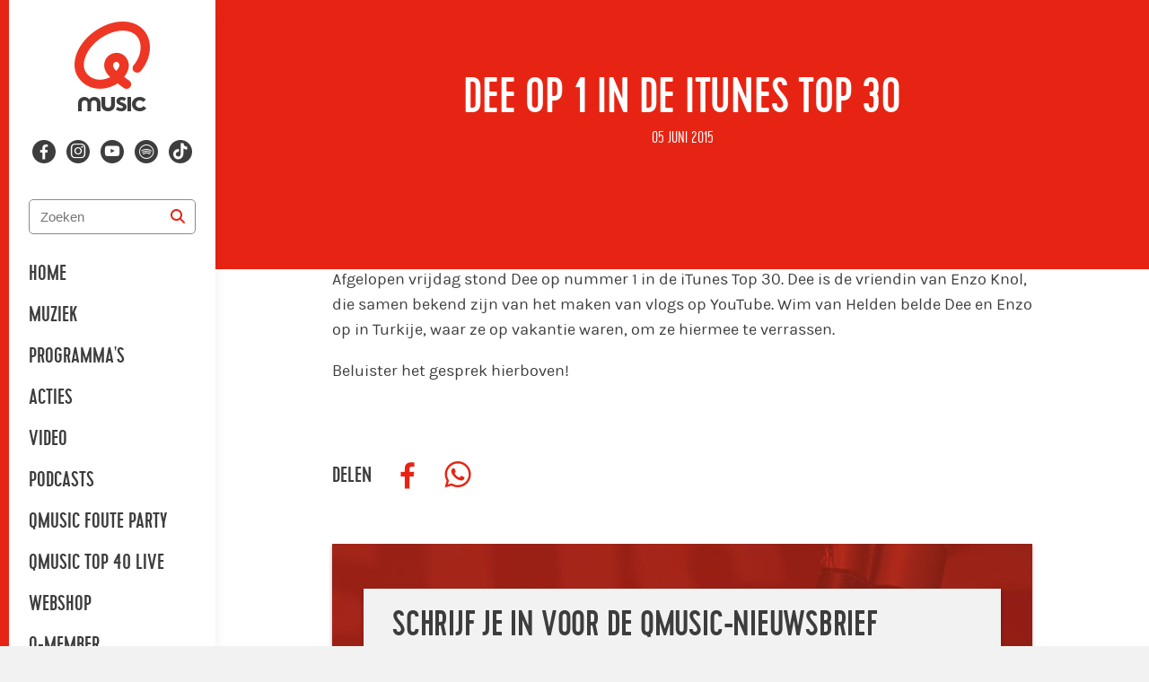

--- FILE ---
content_type: text/plain; charset=utf-8
request_url: https://qmusic.nl/_csrf/?origin=https%3A%2F%2Fqmusic.nl&domain=.qmusic.nl
body_size: -32
content:
"ed3acbb6a237975c39237c15eea0b151"

--- FILE ---
content_type: text/javascript
request_url: https://myprivacy-static.dpgmedia.net/consent.js
body_size: 67338
content:
!function(){"use strict";const e="consent.js - ";var t;!function(e){e.LOADED="consent.js - loaded",e.CONSENT_READY="consent.js - consent is ready",e.CALLBACKS_BEFORE="consent.js - start executing initially pushed callbacks",e.CALLBACKS_AFTER="consent.js - finished executing initially pushed callbacks"}(t||(t={}));const n=new class{mark(e){this.isPerformanceSupported()&&window.performance.mark(e)}measureAll(){this.measureFromNavigationStart("(1) measure until consent.js loaded",t.LOADED),this.measureFromNavigationStart("(2) measure until consent is ready",t.CONSENT_READY),this.measureFromNavigationStart("(3a) measure until start executing initial callbacks",t.CALLBACKS_BEFORE),this.measureFromNavigationStart("(3b) measure until finished executing initial callbacks",t.CALLBACKS_AFTER),this.measureDuration("(1-2) FROM script loaded UNTIL onConsentReady called",t.LOADED,t.CONSENT_READY),this.measureDuration("(1-3a) total time spent in consent.js",t.LOADED,t.CALLBACKS_BEFORE)}measureDuration(t,n,r){this.isPerformanceSupported()&&window.performance.getEntriesByName(n).length&&window.performance.getEntriesByName(r).length&&window.performance.measure(e+t,n,r)}measureFromNavigationStart(t,n){this.isPerformanceSupported()&&window.performance.getEntriesByName(n).length&&window.performance.measure(e+t,void 0,n)}isPerformanceSupported(){return window.performance&&window.performance.getEntriesByName}},r="272";class o{value;constructor(){this.value=r}}"undefined"!=typeof window&&(window.__svelte||={v:new Set}).v.add("5");let s=!1,i=!1;s=!0;const a=1,l=2,c=4,d=8,p=16,u=1,g=2,v=4,h=8,f=16,m=4,y="[",b="[!",k="]",w={},A=Symbol();var C=!1;const x=2,E=4,S=8,_=16,P=32,T=64,I=128,j=256,L=512,R=1024,D=2048,O=4096,N=8192,z=16384,V=32768,$=65536,U=1<<17,F=1<<19,M=1<<20,B=Symbol("$state"),G=Symbol("legacy props"),H=Symbol("");var q=Array.isArray,W=Array.prototype.indexOf,Y=Array.from,J=Object.keys,K=Object.defineProperty,Q=Object.getOwnPropertyDescriptor,Z=Object.getOwnPropertyDescriptors,X=Object.prototype,ee=Array.prototype,te=Object.getPrototypeOf;const ne=()=>{};function re(e){return e()}function oe(e){for(var t=0;t<e.length;t++)e[t]()}const se="undefined"==typeof requestIdleCallback?e=>setTimeout(e,1):requestIdleCallback;let ie=[],ae=[];function le(){var e=ie;ie=[],oe(e)}function ce(){var e=ae;ae=[],oe(e)}function de(e){0===ie.length&&queueMicrotask(le),ie.push(e)}function pe(){ie.length>0&&le(),ae.length>0&&ce()}function ue(e){return e===this.v}function ge(e,t){return e!=e?t==t:e!==t||null!==e&&"object"==typeof e||"function"==typeof e}function ve(e){return!ge(e,this.v)}function he(e,t){return{f:0,v:e,reactions:null,equals:ue,rv:0,wv:0}}function fe(e){return ye(he(e))}function me(e,t=!1){const n=he(e);return t||(n.equals=ve),s&&null!==Zt&&null!==Zt.l&&(Zt.l.s??=[]).push(n),n}function ye(e){return null===nt||rt||0==(nt.f&x)||(null===at?at=[e]:at.push(e)),e}function be(e,t){return ke(e,Tt((()=>Pt(e)))),t}function ke(e,t){return null===nt||rt||!nn()||0==(nt.f&(x|_))||null!==at&&at.includes(e)||function(){throw new Error("https://svelte.dev/e/state_unsafe_mutation")}(),we(e,t)}function we(e,t){return e.equals(t)||(e.v,e.v=t,e.wv=vt(),Ae(e,D),nn()&&null!==st&&0!=(st.f&R)&&0==(st.f&(P|T))&&(null===dt?function(e){dt=e}([e]):dt.push(e))),t}function Ae(e,t){var n=e.reactions;if(null!==n)for(var r=nn(),o=n.length,s=0;s<o;s++){var i=n[s],a=i.f;0==(a&D)&&(r||i!==st)&&(jt(i,t),0!=(a&(R|j))&&(0!=(a&x)?Ae(i,O):Et(i)))}}function Ce(e){var t=x|D,n=null!==nt&&0!=(nt.f&x)?nt:null;return null===st||null!==n&&0!=(n.f&j)?t|=j:st.f|=M,{ctx:Zt,deps:null,effects:null,equals:ue,f:t,fn:e,reactions:null,rv:0,v:null,wv:0,parent:n??st}}function xe(e){const t=Ce(e);return t.equals=ve,t}function Ee(e){var t=e.effects;if(null!==t){e.effects=null;for(var n=0;n<t.length;n+=1)Gt(t[n])}}function Se(e){var t=function(e){var t,n=st;it(function(e){for(var t=e.parent;null!==t;){if(0==(t.f&x))return t;t=t.parent}return null}(e));try{Ee(e),t=yt(e)}finally{it(n)}return t}(e);jt(e,!gt&&0==(e.f&j)||null===e.deps?R:O),e.equals(t)||(e.v=t,e.wv=vt())}function _e(e){console.warn("https://svelte.dev/e/hydration_mismatch")}let Pe,Te=!1;function Ie(e){Te=e}function je(e){if(null===e)throw _e(),w;return Pe=e}function Le(){return je(Ge(Pe))}function Re(e){if(Te){if(null!==Ge(Pe))throw _e(),w;Pe=e}}function De(){for(var e=0,t=Pe;;){if(8===t.nodeType){var n=t.data;if(n===k){if(0===e)return t;e-=1}else n!==y&&n!==b||(e+=1)}var r=Ge(t);t.remove(),t=r}}function Oe(e,t=null,n){if("object"!=typeof e||null===e||B in e)return e;const r=te(e);if(r!==X&&r!==ee)return e;var o,s=new Map,i=q(e),a=he(0);return i&&s.set("length",he(e.length)),new Proxy(e,{defineProperty(e,t,n){"value"in n&&!1!==n.configurable&&!1!==n.enumerable&&!1!==n.writable||function(){throw new Error("https://svelte.dev/e/state_descriptors_fixed")}();var r=s.get(t);return void 0===r?(r=he(n.value),s.set(t,r)):ke(r,Oe(n.value,o)),!0},deleteProperty(e,t){var n=s.get(t);if(void 0===n)t in e&&s.set(t,he(A));else{if(i&&"string"==typeof t){var r=s.get("length"),o=Number(t);Number.isInteger(o)&&o<r.v&&ke(r,o)}ke(n,A),Ne(a)}return!0},get(t,n,r){if(n===B)return e;var i=s.get(n),a=n in t;if(void 0!==i||a&&!Q(t,n)?.writable||(i=he(Oe(a?t[n]:A,o)),s.set(n,i)),void 0!==i){var l=Pt(i);return l===A?void 0:l}return Reflect.get(t,n,r)},getOwnPropertyDescriptor(e,t){var n=Reflect.getOwnPropertyDescriptor(e,t);if(n&&"value"in n){var r=s.get(t);r&&(n.value=Pt(r))}else if(void 0===n){var o=s.get(t),i=o?.v;if(void 0!==o&&i!==A)return{enumerable:!0,configurable:!0,value:i,writable:!0}}return n},has(e,t){if(t===B)return!0;var n=s.get(t),r=void 0!==n&&n.v!==A||Reflect.has(e,t);return!((void 0!==n||null!==st&&(!r||Q(e,t)?.writable))&&(void 0===n&&(n=he(r?Oe(e[t],o):A),s.set(t,n)),Pt(n)===A))&&r},set(e,t,n,r){var l=s.get(t),c=t in e;if(i&&"length"===t)for(var d=n;d<l.v;d+=1){var p=s.get(d+"");void 0!==p?ke(p,A):d in e&&(p=he(A),s.set(d+"",p))}void 0===l?c&&!Q(e,t)?.writable||(ke(l=he(void 0),Oe(n,o)),s.set(t,l)):(c=l.v!==A,ke(l,Oe(n,o)));var u=Reflect.getOwnPropertyDescriptor(e,t);if(u?.set&&u.set.call(r,n),!c){if(i&&"string"==typeof t){var g=s.get("length"),v=Number(t);Number.isInteger(v)&&v>=g.v&&ke(g,v+1)}Ne(a)}return!0},ownKeys(e){Pt(a);var t=Reflect.ownKeys(e).filter((e=>{var t=s.get(e);return void 0===t||t.v!==A}));for(var[n,r]of s)r.v===A||n in e||t.push(n);return t},setPrototypeOf(){!function(){throw new Error("https://svelte.dev/e/state_prototype_fixed")}()}})}function Ne(e,t=1){ke(e,e.v+t)}var ze,Ve,$e,Ue;function Fe(){if(void 0===ze){ze=window,Ve=/Firefox/.test(navigator.userAgent);var e=Element.prototype,t=Node.prototype;$e=Q(t,"firstChild").get,Ue=Q(t,"nextSibling").get,e.__click=void 0,e.__className=void 0,e.__attributes=null,e.__styles=null,e.__e=void 0,Text.prototype.__t=void 0}}function Me(e=""){return document.createTextNode(e)}function Be(e){return $e.call(e)}function Ge(e){return Ue.call(e)}function He(e,t){if(!Te)return Be(e);var n=Be(Pe);if(null===n)n=Pe.appendChild(Me());else if(t&&3!==n.nodeType){var r=Me();return n?.before(r),je(r),r}return je(n),n}function qe(e,t){if(!Te){var n=Be(e);return n instanceof Comment&&""===n.data?Ge(n):n}return Pe}function We(e,t=1,n=!1){let r=Te?Pe:e;for(var o;t--;)o=r,r=Ge(r);if(!Te)return r;var s=r?.nodeType;if(n&&3!==s){var i=Me();return null===r?o?.after(i):r.before(i),je(i),i}return je(r),r}function Ye(e){e.textContent=""}let Je=!1,Ke=!1,Qe=null,Ze=!1,Xe=!1;function et(e){Xe=e}let tt=[],nt=null,rt=!1;function ot(e){nt=e}let st=null;function it(e){st=e}let at=null,lt=null,ct=0,dt=null,pt=1,ut=0,gt=!1;function vt(){return++pt}function ht(e){var t=e.f;if(0!=(t&D))return!0;if(0!=(t&O)){var n=e.deps,r=0!=(t&j);if(null!==n){var o,s,i=0!=(t&L),a=r&&null!==st&&!gt,l=n.length;if(i||a){var c=e,d=c.parent;for(o=0;o<l;o++)s=n[o],!i&&s?.reactions?.includes(c)||(s.reactions??=[]).push(c);i&&(c.f^=L),a&&null!==d&&0==(d.f&j)&&(c.f^=j)}for(o=0;o<l;o++)if(ht(s=n[o])&&Se(s),s.wv>e.wv)return!0}r&&(null===st||gt)||jt(e,R)}return!1}function ft(e,t,n,r){if(Je){if(null===n&&(Je=!1),function(e){return 0==(e.f&z)&&(null===e.parent||0==(e.parent.f&I))}(t))throw e}else null!==n&&(Je=!0),function(e,t){for(var n=t;null!==n;){if(0!=(n.f&I))try{return void n.fn(e)}catch{n.f^=I}n=n.parent}throw Je=!1,e}(e,t)}function mt(e,t,n=!0){var r=e.reactions;if(null!==r)for(var o=0;o<r.length;o++){var s=r[o];0!=(s.f&x)?mt(s,t,!1):t===s&&(n?jt(s,D):0!=(s.f&R)&&jt(s,O),Et(s))}}function yt(e){var t=lt,n=ct,r=dt,o=nt,s=gt,i=at,a=Zt,l=rt,c=e.f;lt=null,ct=0,dt=null,gt=0!=(c&j)&&(rt||!Ze||null===nt),nt=0==(c&(P|T))?e:null,at=null,Xt(e.ctx),rt=!1,ut++;try{var d=(0,e.fn)(),p=e.deps;if(null!==lt){var u;if(kt(e,ct),null!==p&&ct>0)for(p.length=ct+lt.length,u=0;u<lt.length;u++)p[ct+u]=lt[u];else e.deps=p=lt;if(!gt)for(u=ct;u<p.length;u++)(p[u].reactions??=[]).push(e)}else null!==p&&ct<p.length&&(kt(e,ct),p.length=ct);if(nn()&&null!==dt&&!rt&&null!==p&&0==(e.f&(x|O|D)))for(u=0;u<dt.length;u++)mt(dt[u],e);return null!==o&&ut++,d}finally{lt=t,ct=n,dt=r,nt=o,gt=s,at=i,Xt(a),rt=l}}function bt(e,t){let n=t.reactions;if(null!==n){var r=W.call(n,e);if(-1!==r){var o=n.length-1;0===o?n=t.reactions=null:(n[r]=n[o],n.pop())}}null!==n||0==(t.f&x)||null!==lt&&lt.includes(t)||(jt(t,O),0==(t.f&(j|L))&&(t.f^=L),Ee(t),kt(t,0))}function kt(e,t){var n=e.deps;if(null!==n)for(var r=t;r<n.length;r++)bt(e,n[r])}function wt(e){var t=e.f;if(0==(t&z)){jt(e,R);var n=st,r=Zt,o=Ze;st=e,Ze=!0;try{0!=(t&_)?function(e){for(var t=e.first;null!==t;){var n=t.next;0==(t.f&P)&&Gt(t),t=n}}(e):Bt(e),Mt(e);var s=yt(e);e.teardown="function"==typeof s?s:null,e.wv=pt,e.deps,C&&i&&e.f}catch(t){ft(t,e,n,r||e.ctx)}finally{Ze=o,st=n}}}function At(){try{!function(){throw new Error("https://svelte.dev/e/effect_update_depth_exceeded")}()}catch(e){if(null===Qe)throw e;ft(e,Qe,null)}}function Ct(){try{for(var e=0;tt.length>0;){e++>1e3&&At();var t=tt,n=t.length;tt=[];for(var r=0;r<n;r++){var o=t[r];0==(o.f&R)&&(o.f^=R),xt(St(o))}}}finally{Ke=!1,Qe=null}}function xt(e){var t=e.length;if(0!==t)for(var n=0;n<t;n++){var r=e[n];if(0==(r.f&(z|N)))try{ht(r)&&(wt(r),null===r.deps&&null===r.first&&null===r.nodes_start&&(null===r.teardown?Ht(r):r.fn=null))}catch(e){ft(e,r,null,r.ctx)}}}function Et(e){Ke||(Ke=!0,queueMicrotask(Ct));for(var t=Qe=e;null!==t.parent;){var n=(t=t.parent).f;if(0!=(n&(T|P))){if(0==(n&R))return;t.f^=R}}tt.push(t)}function St(e){for(var t=[],n=e.first;null!==n;){var r=n.f,o=0!=(r&P);if((!o||0==(r&R))&&0==(r&N)){if(0!=(r&E))t.push(n);else if(o)n.f^=R;else{var s=nt;try{nt=n,ht(n)&&wt(n)}catch(e){ft(e,n,null,n.ctx)}finally{nt=s}}var i=n.first;if(null!==i){n=i;continue}}var a=n.parent;for(n=n.next;null===n&&null!==a;)n=a.next,a=a.parent}return t}function _t(e){for(pe();tt.length>0;)Ke=!0,Ct(),pe()}function Pt(e){var t=0!=(e.f&x);if(null===nt||rt){if(t&&null===e.deps&&null===e.effects){var n=e,r=n.parent;null!==r&&0==(r.f&j)&&(n.f^=j)}}else{null!==at&&at.includes(e)&&function(){throw new Error("https://svelte.dev/e/state_unsafe_local_read")}();var o=nt.deps;e.rv<ut&&(e.rv=ut,null===lt&&null!==o&&o[ct]===e?ct++:null===lt?lt=[e]:gt&&lt.includes(e)||lt.push(e))}return t&&ht(n=e)&&Se(n),e.v}function Tt(e){var t=rt;try{return rt=!0,e()}finally{rt=t}}const It=-7169;function jt(e,t){e.f=e.f&It|t}function Lt(e,t=new Set){if(!("object"!=typeof e||null===e||e instanceof EventTarget||t.has(e))){t.add(e),e instanceof Date&&e.getTime();for(let n in e)try{Lt(e[n],t)}catch(e){}const n=te(e);if(n!==Object.prototype&&n!==Array.prototype&&n!==Map.prototype&&n!==Set.prototype&&n!==Date.prototype){const t=Z(n);for(let n in t){const r=t[n].get;if(r)try{r.call(e)}catch(e){}}}}}function Rt(e){null===st&&null===nt&&function(e){throw new Error("https://svelte.dev/e/effect_orphan")}(),null!==nt&&0!=(nt.f&j)&&null===st&&function(){throw new Error("https://svelte.dev/e/effect_in_unowned_derived")}(),Xe&&function(e){throw new Error("https://svelte.dev/e/effect_in_teardown")}()}function Dt(e,t,n,r=!0){var o=0!=(e&T),s=st,i={ctx:Zt,deps:null,nodes_start:null,nodes_end:null,f:e|D,first:null,fn:t,last:null,next:null,parent:o?null:s,prev:null,teardown:null,transitions:null,wv:0};if(n)try{wt(i),i.f|=V}catch(e){throw Gt(i),e}else null!==t&&Et(i);if((!n||null!==i.deps||null!==i.first||null!==i.nodes_start||null!==i.teardown||0!=(i.f&(M|I)))&&!o&&r&&(null!==s&&function(e,t){var n=t.last;null===n?t.last=t.first=e:(n.next=e,e.prev=n,t.last=e)}(i,s),null!==nt&&0!=(nt.f&x))){var a=nt;(a.effects??=[]).push(i)}return i}function Ot(e){const t=Dt(S,null,!1);return jt(t,R),t.teardown=e,t}function Nt(e){if(Rt(),null===st||0==(st.f&P)||null===Zt||Zt.m)return zt(e);var t=Zt;(t.e??=[]).push({fn:e,effect:st,reaction:nt})}function zt(e){return Dt(E,e,!1)}function Vt(e){return Dt(S,e,!0)}function $t(e,t=[],n=Ce){const r=t.map(n);return Ut((()=>e(...r.map(Pt))))}function Ut(e,t=0){return Dt(S|_|t,e,!0)}function Ft(e,t=!0){return Dt(S|P,e,!0,t)}function Mt(e){var t=e.teardown;if(null!==t){const e=Xe,n=nt;et(!0),ot(null);try{t.call(null)}finally{et(e),ot(n)}}}function Bt(e,t=!1){var n=e.first;for(e.first=e.last=null;null!==n;){var r=n.next;Gt(n,t),n=r}}function Gt(e,t=!0){var n=!1;if((t||0!=(e.f&F))&&null!==e.nodes_start){for(var r=e.nodes_start,o=e.nodes_end;null!==r;){var s=r===o?null:Ge(r);r.remove(),r=s}n=!0}Bt(e,t&&!n),kt(e,0),jt(e,z);var i=e.transitions;if(null!==i)for(const e of i)e.stop();Mt(e);var a=e.parent;null!==a&&null!==a.first&&Ht(e),e.next=e.prev=e.teardown=e.ctx=e.deps=e.fn=e.nodes_start=e.nodes_end=null}function Ht(e){var t=e.parent,n=e.prev,r=e.next;null!==n&&(n.next=r),null!==r&&(r.prev=n),null!==t&&(t.first===e&&(t.first=r),t.last===e&&(t.last=n))}function qt(e,t){var n=[];Yt(e,n,!0),Wt(n,(()=>{Gt(e),t&&t()}))}function Wt(e,t){var n=e.length;if(n>0){var r=()=>--n||t();for(var o of e)o.out(r)}else t()}function Yt(e,t,n){if(0==(e.f&N)){if(e.f^=N,null!==e.transitions)for(const r of e.transitions)(r.is_global||n)&&t.push(r);for(var r=e.first;null!==r;){var o=r.next;Yt(r,t,!(0==(r.f&$)&&0==(r.f&P))&&n),r=o}}}function Jt(e){Kt(e,!0)}function Kt(e,t){if(0!=(e.f&N)){e.f^=N,0==(e.f&R)&&(e.f^=R),ht(e)&&(jt(e,D),Et(e));for(var n=e.first;null!==n;){var r=n.next;Kt(n,!(0==(n.f&$)&&0==(n.f&P))&&t),n=r}if(null!==e.transitions)for(const n of e.transitions)(n.is_global||t)&&n.in()}}function Qt(e){throw new Error("https://svelte.dev/e/lifecycle_outside_component")}let Zt=null;function Xt(e){Zt=e}function en(e,t=!1,n){Zt={p:Zt,c:null,e:null,m:!1,s:e,x:null,l:null},s&&!t&&(Zt.l={s:null,u:null,r1:[],r2:he(!1)})}function tn(e){const t=Zt;if(null!==t){void 0!==e&&(t.x=e);const i=t.e;if(null!==i){var n=st,r=nt;t.e=null;try{for(var o=0;o<i.length;o++){var s=i[o];it(s.effect),ot(s.reaction),zt(s.fn)}}finally{it(n),ot(r)}}Zt=t.p,t.m=!0}return e||{}}function nn(){return!s||null!==Zt&&null===Zt.l}const rn=["touchstart","touchmove"];let on=!1;function sn(){on||(on=!0,document.addEventListener("reset",(e=>{Promise.resolve().then((()=>{if(!e.defaultPrevented)for(const t of e.target.elements)t.__on_r?.()}))}),{capture:!0}))}function an(e){var t=nt,n=st;ot(null),it(null);try{return e()}finally{ot(t),it(n)}}const ln=new Set,cn=new Set;function dn(e){if(!Te)return;e.onload&&e.removeAttribute("onload"),e.onerror&&e.removeAttribute("onerror");const t=e.__e;void 0!==t&&(e.__e=void 0,queueMicrotask((()=>{e.isConnected&&e.dispatchEvent(t)})))}function pn(e,t,n,r,o){var s={capture:r,passive:o},i=function(e,t,n,r={}){function o(e){if(r.capture||gn.call(t,e),!e.cancelBubble)return an((()=>n?.call(this,e)))}return e.startsWith("pointer")||e.startsWith("touch")||"wheel"===e?de((()=>{t.addEventListener(e,o,r)})):t.addEventListener(e,o,r),o}(e,t,n,s);t!==document.body&&t!==window&&t!==document||Ot((()=>{t.removeEventListener(e,i,s)}))}function un(e){for(var t=0;t<e.length;t++)ln.add(e[t]);for(var n of cn)n(e)}function gn(e){var t=this,n=t.ownerDocument,r=e.type,o=e.composedPath?.()||[],s=o[0]||e.target,i=0,a=e.__root;if(a){var l=o.indexOf(a);if(-1!==l&&(t===document||t===window))return void(e.__root=t);var c=o.indexOf(t);if(-1===c)return;l<=c&&(i=l)}if((s=o[i]||e.target)!==t){K(e,"currentTarget",{configurable:!0,get:()=>s||n});var d=nt,p=st;ot(null),it(null);try{for(var u,g=[];null!==s;){var v=s.assignedSlot||s.parentNode||s.host||null;try{var h=s["__"+r];if(void 0!==h&&(!s.disabled||e.target===s))if(q(h)){var[f,...m]=h;f.apply(s,[e,...m])}else h.call(s,e)}catch(e){u?g.push(e):u=e}if(e.cancelBubble||v===t||null===v)break;s=v}if(u){for(let e of g)queueMicrotask((()=>{throw e}));throw u}}finally{e.__root=t,delete e.currentTarget,ot(d),it(p)}}}function vn(e){var t=document.createElement("template");return t.innerHTML=e,t.content}function hn(e,t){var n=st;null===n.nodes_start&&(n.nodes_start=e,n.nodes_end=t)}function fn(e,t){var n,r=0!=(1&t),o=0!=(2&t),s=!e.startsWith("<!>");return()=>{if(Te)return hn(Pe,null),Pe;void 0===n&&(n=vn(s?e:"<!>"+e),r||(n=Be(n)));var t=o||Ve?document.importNode(n,!0):n.cloneNode(!0);return r?hn(Be(t),t.lastChild):hn(t,t),t}}function mn(){if(Te)return hn(Pe,null),Pe;var e=document.createDocumentFragment(),t=document.createComment(""),n=Me();return e.append(t,n),hn(t,n),e}function yn(e,t){if(Te)return st.nodes_end=Pe,void Le();null!==e&&e.before(t)}let bn=!0;function kn(e,t){var n=null==t?"":"object"==typeof t?t+"":t;n!==(e.__t??=e.nodeValue)&&(e.__t=n,e.nodeValue=n+"")}function wn(e,t){return xn(e,t)}function An(e,t){Fe(),t.intro=t.intro??!1;const n=t.target,r=Te,o=Pe;try{for(var s=Be(n);s&&(8!==s.nodeType||s.data!==y);)s=Ge(s);if(!s)throw w;Ie(!0),je(s),Le();const r=xn(e,{...t,anchor:s});if(null===Pe||8!==Pe.nodeType||Pe.data!==k)throw _e(),w;return Ie(!1),r}catch(r){if(r===w)return!1===t.recover&&function(){throw new Error("https://svelte.dev/e/hydration_failed")}(),Fe(),Ye(n),Ie(!1),wn(e,t);throw r}finally{Ie(r),je(o)}}const Cn=new Map;function xn(e,{target:t,anchor:n,props:r={},events:o,context:s,intro:i=!0}){Fe();var a=new Set,l=e=>{for(var n=0;n<e.length;n++){var r=e[n];if(!a.has(r)){a.add(r);var o=(i=r,rn.includes(i));t.addEventListener(r,gn,{passive:o});var s=Cn.get(r);void 0===s?(document.addEventListener(r,gn,{passive:o}),Cn.set(r,1)):Cn.set(r,s+1)}}var i};l(Y(ln)),cn.add(l);var c=void 0,d=function(e){const t=Dt(T,e,!0);return(e={})=>new Promise((n=>{e.outro?qt(t,(()=>{Gt(t),n(void 0)})):(Gt(t),n(void 0))}))}((()=>{var d=n??t.appendChild(Me());return Ft((()=>{s&&(en({}),Zt.c=s),o&&(r.$$events=o),Te&&hn(d,null),bn=i,c=e(d,r)||{},bn=!0,Te&&(st.nodes_end=Pe),s&&tn()})),()=>{for(var e of a){t.removeEventListener(e,gn);var r=Cn.get(e);0==--r?(document.removeEventListener(e,gn),Cn.delete(e)):Cn.set(e,r)}cn.delete(l),d!==n&&d.parentNode?.removeChild(d)}}));return En.set(c,d),c}let En=new WeakMap;const Sn=0,_n=1,Pn=2;function Tn(e,t,n=!1){Te&&Le();var r=e,o=null,s=null,i=A,a=!1;const l=(e,t=!0)=>{a=!0,c(t,e)},c=(e,t)=>{if(i===(i=e))return;let n=!1;if(Te){const e=r.data===b;!!i===e&&(je(r=De()),Ie(!1),n=!0)}i?(o?Jt(o):t&&(o=Ft((()=>t(r)))),s&&qt(s,(()=>{s=null}))):(s?Jt(s):t&&(s=Ft((()=>t(r)))),o&&qt(o,(()=>{o=null}))),n&&Ie(!0)};Ut((()=>{a=!1,t(l),a||c(null,null)}),n?$:0),Te&&(r=Pe)}function In(e,t){return t}function jn(e,t,n,r,o,s=null){var i=e,p={flags:t,items:new Map,first:null};if(0!=(t&c)){var u=e;i=Te?je(Be(u)):u.appendChild(Me())}Te&&Le();var g=null,v=!1,h=xe((()=>{var e=n();return q(e)?e:null==e?[]:Y(e)}));Ut((()=>{var e=Pt(h),u=e.length;if(v&&0===u)return;v=0===u;let f=!1;if(Te&&i.data===b!=(0===u)&&(je(i=De()),Ie(!1),f=!0),Te){for(var m,y=null,w=0;w<u;w++){if(8===Pe.nodeType&&Pe.data===k){i=Pe,f=!0,Ie(!1);break}var A=e[w],C=r(A,w);m=Rn(Pe,p,y,null,A,C,w,o,t,n),p.items.set(C,m),y=m}u>0&&je(De())}Te||function(e,t,n,r,o,s,i){var p,u,g,v,h,f,m=0!=(o&d),y=0!=(o&(a|l)),b=e.length,k=t.items,w=t.first,A=null,C=[],x=[];if(m)for(f=0;f<b;f+=1)v=s(g=e[f],f),void 0!==(h=k.get(v))&&(h.a?.measure(),(u??=new Set).add(h));for(f=0;f<b;f+=1)if(v=s(g=e[f],f),void 0!==(h=k.get(v))){if(y&&Ln(h,g,f,o),0!=(h.e.f&N)&&(Jt(h.e),m&&(h.a?.unfix(),(u??=new Set).delete(h))),h!==w){if(void 0!==p&&p.has(h)){if(C.length<x.length){var E,S=x[0];A=S.prev;var _=C[0],P=C[C.length-1];for(E=0;E<C.length;E+=1)Dn(C[E],S,n);for(E=0;E<x.length;E+=1)p.delete(x[E]);On(t,_.prev,P.next),On(t,A,_),On(t,P,S),w=S,A=P,f-=1,C=[],x=[]}else p.delete(h),Dn(h,w,n),On(t,h.prev,h.next),On(t,h,null===A?t.first:A.next),On(t,A,h),A=h;continue}for(C=[],x=[];null!==w&&w.k!==v;)0==(w.e.f&N)&&(p??=new Set).add(w),x.push(w),w=w.next;if(null===w)continue;h=w}C.push(h),A=h,w=h.next}else A=Rn(w?w.e.nodes_start:n,t,A,null===A?t.first:A.next,g,v,f,r,o,i),k.set(v,A),C=[],x=[],w=A.next;if(null!==w||void 0!==p){for(var T=void 0===p?[]:Y(p);null!==w;)0==(w.e.f&N)&&T.push(w),w=w.next;var I=T.length;if(I>0){var j=0!=(o&c)&&0===b?n:null;if(m){for(f=0;f<I;f+=1)T[f].a?.measure();for(f=0;f<I;f+=1)T[f].a?.fix()}!function(e,t,n,r){for(var o=[],s=t.length,i=0;i<s;i++)Yt(t[i].e,o,!0);var a=s>0&&0===o.length&&null!==n;if(a){var l=n.parentNode;Ye(l),l.append(n),r.clear(),On(e,t[0].prev,t[s-1].next)}Wt(o,(()=>{for(var n=0;n<s;n++){var o=t[n];a||(r.delete(o.k),On(e,o.prev,o.next)),Gt(o.e,!a)}}))}(t,T,j,k)}}m&&de((()=>{if(void 0!==u)for(h of u)h.a?.apply()})),st.first=t.first&&t.first.e,st.last=A&&A.e}(e,p,i,o,t,r,n),null!==s&&(0===u?g?Jt(g):g=Ft((()=>s(i))):null!==g&&qt(g,(()=>{g=null}))),f&&Ie(!0),Pt(h)})),Te&&(i=Pe)}function Ln(e,t,n,r){0!=(r&a)&&we(e.v,t),0!=(r&l)?we(e.i,n):e.i=n}function Rn(e,t,n,r,o,s,i,c,d,u){var g=0!=(d&a)?0==(d&p)?me(o):he(o):o,v=0==(d&l)?i:he(i),h={i:v,v:g,k:s,a:null,e:null,prev:n,next:r};try{return h.e=Ft((()=>c(e,g,v,u)),Te),h.e.prev=n&&n.e,h.e.next=r&&r.e,null===n?t.first=h:(n.next=h,n.e.next=h.e),null!==r&&(r.prev=h,r.e.prev=h.e),h}finally{}}function Dn(e,t,n){for(var r=e.next?e.next.e.nodes_start:n,o=t?t.e.nodes_start:n,s=e.e.nodes_start;s!==r;){var i=Ge(s);o.before(s),s=i}}function On(e,t,n){null===t?e.first=n:(t.next=n,t.e.next=n&&n.e),null!==n&&(n.prev=t,n.e.prev=t&&t.e)}function Nn(e,t,n,r,o){var s,i=e,a="";Ut((()=>{a!==(a=t()??"")?(void 0!==s&&(Gt(s),s=void 0),""!==a&&(s=Ft((()=>{if(Te){Pe.data;for(var e=Le(),t=e;null!==e&&(8!==e.nodeType||""!==e.data);)t=e,e=Ge(e);if(null===e)throw _e(),w;return hn(Pe,t),void(i=je(e))}var n=vn(a+"");hn(Be(n),n.lastChild),i.before(n)})))):Te&&Le()}))}function zn(e,t,...n){var r,o=e,s=ne;Ut((()=>{s!==(s=t())&&(r&&(Gt(r),r=null),r=Ft((()=>s(o,...n))))}),$),Te&&(o=Pe)}function Vn(e,t,n){Te&&Le();var r,o,s=e;Ut((()=>{r!==(r=t())&&(o&&(qt(o),o=null),r&&(o=Ft((()=>n(s,r)))))}),$),Te&&(s=Pe)}function $n(e,t){de((()=>{var n=e.getRootNode(),r=n.host?n:n.head??n.ownerDocument.head;if(!r.querySelector("#"+t.hash)){const e=document.createElement("style");e.id=t.hash,e.textContent=t.code,r.appendChild(e)}}))}function Un(e,t,n){zt((()=>{var r=Tt((()=>t(e,n?.())||{}));if(r?.destroy)return()=>r.destroy()}))}const Fn=[..." \t\n\r\f \v\ufeff"];function Mn(e,t,n,r,o,s){var i=e.__className;if(Te||i!==n){var a=function(e,t,n){var r=null==e?"":""+e;if(t&&(r=r?r+" "+t:t),n)for(var o in n)if(n[o])r=r?r+" "+o:o;else if(r.length)for(var s=o.length,i=0;(i=r.indexOf(o,i))>=0;){var a=i+s;0!==i&&!Fn.includes(r[i-1])||a!==r.length&&!Fn.includes(r[a])?i=a:r=(0===i?"":r.substring(0,i))+r.substring(a+1)}return""===r?null:r}(n,r,s);Te&&a===e.getAttribute("class")||(null==a?e.removeAttribute("class"):e.className=a),e.__className=n}else if(s)for(var l in s){var c=!!s[l];null!=o&&c===!!o[l]||e.classList.toggle(l,c)}return s}function Bn(e,t,n,r){var o=e.__attributes??={};Te&&(o[t]=e.getAttribute(t),"src"===t||"srcset"===t||"href"===t&&"LINK"===e.nodeName)||o[t]!==(o[t]=n)&&("style"===t&&"__styles"in e&&(e.__styles={}),"loading"===t&&(e[H]=n),null==n?e.removeAttribute(t):"string"!=typeof n&&function(e){var t,n=Gn.get(e.nodeName);if(n)return n;Gn.set(e.nodeName,n=[]);for(var r=e,o=Element.prototype;o!==r;){for(var s in t=Z(r))t[s].set&&n.push(s);r=te(r)}return n}(e).includes(t)?e[t]=n:e.setAttribute(t,n))}var Gn=new Map;function Hn(e,t,n,r){var o=e.__styles??={};o[t]!==n&&(o[t]=n,null==n?e.style.removeProperty(t):e.style.setProperty(t,n,""))}const qn={tick:e=>requestAnimationFrame(e),now:()=>performance.now(),tasks:new Set};function Wn(){const e=qn.now();qn.tasks.forEach((t=>{t.c(e)||(qn.tasks.delete(t),t.f())})),0!==qn.tasks.size&&qn.tick(Wn)}function Yn(e,t){an((()=>{e.dispatchEvent(new CustomEvent(t))}))}function Jn(e){if("float"===e)return"cssFloat";if("offset"===e)return"cssOffset";if(e.startsWith("--"))return e;const t=e.split("-");return 1===t.length?t[0]:t[0]+t.slice(1).map((e=>e[0].toUpperCase()+e.slice(1))).join("")}function Kn(e){const t={},n=e.split(";");for(const e of n){const[n,r]=e.split(":");if(!n||void 0===r)break;t[Jn(n.trim())]=r.trim()}return t}const Qn=e=>e;function Zn(e,t,n,r){var o,s,i,a=0!=(e&m),l=t.inert,c=t.style.overflow;function d(){var e=nt,s=st;ot(null),it(null);try{return o??=n()(t,r?.()??{},{direction:"both"})}finally{ot(e),it(s)}}var p={is_global:a,in(){t.inert=l,Yn(t,"introstart"),s=Xn(t,d(),i,1,(()=>{Yn(t,"introend"),s?.abort(),s=o=void 0,t.style.overflow=c}))},out(e){t.inert=!0,Yn(t,"outrostart"),i=Xn(t,d(),s,0,(()=>{Yn(t,"outroend"),e?.()}))},stop:()=>{s?.abort(),i?.abort()}},u=st;if((u.transitions??=[]).push(p),bn){var g=a;if(!g){for(var v=u.parent;v&&0!=(v.f&$);)for(;(v=v.parent)&&0==(v.f&_););g=!v||0!=(v.f&V)}g&&zt((()=>{Tt((()=>p.in()))}))}}function Xn(e,t,n,r,o){var s=1===r;if("function"==typeof t){var i,a=!1;return de((()=>{if(!a){var l=t({direction:s?"in":"out"});i=Xn(e,l,n,r,o)}})),{abort:()=>{a=!0,i?.abort()},deactivate:()=>i.deactivate(),reset:()=>i.reset(),t:()=>i.t()}}if(n?.deactivate(),!t?.duration)return o(),{abort:ne,deactivate:ne,reset:ne,t:()=>r};const{delay:l=0,css:c,tick:d,easing:p=Qn}=t;var u=[];if(s&&void 0===n&&(d&&d(0,1),c)){var g=Kn(c(0,1));u.push(g,g)}var v=()=>1-r,h=e.animate(u,{duration:l});return h.onfinish=()=>{var s=n?.t()??1-r;n?.abort();var i=r-s,a=t.duration*Math.abs(i),l=[];if(a>0){var u=!1;if(c)for(var g=Math.ceil(a/(1e3/60)),f=0;f<=g;f+=1){var m=s+i*p(f/g),y=Kn(c(m,1-m));l.push(y),u||="hidden"===y.overflow}u&&(e.style.overflow="hidden"),v=()=>{var e=h.currentTime;return s+i*p(e/a)},d&&function(e){let t;0===qn.tasks.size&&qn.tick(Wn),new Promise((n=>{qn.tasks.add(t={c:e,f:n})}))}((()=>{if("running"!==h.playState)return!1;var e=v();return d(e,1-e),!0}))}(h=e.animate(l,{duration:a,fill:"forwards"})).onfinish=()=>{v=()=>r,d?.(r,1-r),o()}},{abort:()=>{h&&(h.cancel(),h.effect=null,h.onfinish=ne)},deactivate:()=>{o=ne},reset:()=>{0===r&&d?.(1,0)},t:()=>v()}}function er(e,t){return e===t||e?.[B]===t}function tr(e=!1){const t=Zt,n=t.l.u;if(!n)return;let r=()=>function(e){if("object"==typeof e&&e&&!(e instanceof EventTarget))if(B in e)Lt(e);else if(!Array.isArray(e))for(let t in e){const n=e[t];"object"==typeof n&&n&&B in n&&Lt(n)}}(t.s);if(e){let e=0,n={};const o=Ce((()=>{let r=!1;const o=t.s;for(const e in o)o[e]!==n[e]&&(n[e]=o[e],r=!0);return r&&e++,e}));r=()=>Pt(o)}var o;n.b.length&&(o=()=>{nr(t,r),oe(n.b)},Rt(),Vt(o)),Nt((()=>{const e=Tt((()=>n.m.map(re)));return()=>{for(const t of e)"function"==typeof t&&t()}})),n.a.length&&Nt((()=>{nr(t,r),oe(n.a)}))}function nr(e,t){if(e.l.s)for(const t of e.l.s)Pt(t);t()}function rr(e){var t,n;null===Zt&&Qt(),s&&null!==Zt.l?(t=Zt,n=t.l,n.u??={a:[],b:[],m:[]}).m.push(e):Nt((()=>{const t=Tt(e);if("function"==typeof t)return t}))}function or(e){null===Zt&&Qt(),rr((()=>()=>Tt(e)))}function sr(e,t,n){if(null==e)return t(void 0),n&&n(void 0),ne;const r=Tt((()=>e.subscribe(t,n)));return r.unsubscribe?()=>r.unsubscribe():r}const ir=[];function ar(e,t=ne){let n=null;const r=new Set;function o(t){if(ge(e,t)&&(e=t,n)){const t=!ir.length;for(const t of r)t[1](),ir.push(t,e);if(t){for(let e=0;e<ir.length;e+=2)ir[e][0](ir[e+1]);ir.length=0}}}function s(t){o(t(e))}return{set:o,update:s,subscribe:function(i,a=ne){const l=[i,a];return r.add(l),1===r.size&&(n=t(o,s)||ne),i(e),()=>{r.delete(l),0===r.size&&n&&(n(),n=null)}}}}function lr(e,t,n){const r=!Array.isArray(e),o=r?[e]:e;if(!o.every(Boolean))throw new Error("derived() expects stores as input, got a falsy value");const s=t.length<2;return i=(e,n)=>{let i=!1;const a=[];let l=0,c=ne;const d=()=>{if(l)return;c();const o=t(r?a[0]:a,e,n);s?e(o):c="function"==typeof o?o:ne},p=o.map(((e,t)=>sr(e,(e=>{a[t]=e,l&=~(1<<t),i&&d()}),(()=>{l|=1<<t}))));return i=!0,d(),function(){oe(p),c(),i=!1}},{subscribe:ar(n,i).subscribe};var i}function cr(e){let t;return sr(e,(e=>t=e))(),t}let dr,pr=!1,ur=Symbol();function gr(e,t,n){const r=n[t]??={store:null,source:me(void 0),unsubscribe:ne};if(r.store!==e&&!(ur in n))if(r.unsubscribe(),r.store=e??null,null==e)r.source.v=void 0,r.unsubscribe=ne;else{var o=!0;r.unsubscribe=sr(e,(e=>{o?r.source.v=e:ke(r.source,e)})),o=!1}return e&&ur in n?cr(e):Pt(r.source)}function vr(e,t){return e.set(t),t}function hr(){const e={};return[e,function(){Ot((()=>{for(var t in e)e[t].unsubscribe();K(e,ur,{enumerable:!1,value:!0})}))}]}function fr(){pr=!0}function mr(e,t,n,r){var o,i=0!=(n&u),a=!s||0!=(n&g),l=0!=(n&h),c=0!=(n&f),d=!1;l?[o,d]=function(e){var t=pr;try{return pr=!1,[e(),pr]}finally{pr=t}}((()=>e[t])):o=e[t];var p,m=B in e||G in e,y=l&&(Q(e,t)?.set??(m&&t in e&&(n=>e[t]=n)))||void 0,b=r,k=!0,w=!1,A=()=>(w=!0,k&&(k=!1,b=c?Tt(r):r),b);if(void 0===o&&void 0!==r&&(y&&a&&function(e){throw new Error("https://svelte.dev/e/props_invalid_value")}(),o=A(),y&&y(o)),a)p=()=>{var n=e[t];return void 0===n?A():(k=!0,w=!1,n)};else{var C=(i?Ce:xe)((()=>e[t]));C.f|=U,p=()=>{var e=Pt(C);return void 0!==e&&(b=void 0),void 0===e?b:e}}if(0==(n&v))return p;if(y){var x=e.$$legacy;return function(e,t){return arguments.length>0?(a&&t&&!x&&!d||y(t?p():e),e):p()}}var E=!1,S=me(o),_=Ce((()=>{var e=p(),t=Pt(S);return E?(E=!1,t):S.v=e}));return i||(_.equals=ve),function(e,t){if(arguments.length>0){const n=t?Pt(_):a&&l?Oe(e):e;return _.equals(n)||(E=!0,ke(S,n),w&&void 0!==b&&(b=n),Tt((()=>Pt(_)))),e}return Pt(_)}}class yr{#e;#t;constructor(e){var t=new Map,n=(e,n)=>{var r=me(n);return t.set(e,r),r};const r=new Proxy({...e.props||{},$$events:{}},{get:(e,r)=>Pt(t.get(r)??n(r,Reflect.get(e,r))),has:(e,r)=>r===G||(Pt(t.get(r)??n(r,Reflect.get(e,r))),Reflect.has(e,r)),set:(e,r,o)=>(ke(t.get(r)??n(r,o),o),Reflect.set(e,r,o))});this.#t=(e.hydrate?An:wn)(e.component,{target:e.target,anchor:e.anchor,props:r,context:e.context,intro:e.intro??!1,recover:e.recover}),e?.props?.$$host&&!1!==e.sync||_t(),this.#e=r.$$events;for(const e of Object.keys(this.#t))"$set"!==e&&"$destroy"!==e&&"$on"!==e&&K(this,e,{get(){return this.#t[e]},set(t){this.#t[e]=t},enumerable:!0});this.#t.$set=e=>{Object.assign(r,e)},this.#t.$destroy=()=>{!function(e,t){const n=En.get(e);n?(En.delete(e),n(void 0)):Promise.resolve()}(this.#t)}}$set(e){this.#t.$set(e)}$on(e,t){this.#e[e]=this.#e[e]||[];const n=(...e)=>t.call(this,...e);return this.#e[e].push(n),()=>{this.#e[e]=this.#e[e].filter((e=>e!==n))}}$destroy(){this.#t.$destroy()}}function br(e,t,n,r){const o=n[e]?.type;if(t="Boolean"===o&&"boolean"!=typeof t?null!=t:t,!r||!n[e])return t;if("toAttribute"===r)switch(o){case"Object":case"Array":return null==t?null:JSON.stringify(t);case"Boolean":return t?"":null;case"Number":return null==t?null:t;default:return t}else switch(o){case"Object":case"Array":return t&&JSON.parse(t);case"Boolean":default:return t;case"Number":return null!=t?+t:t}}function kr(e,t,n,r,o,s){let i=class extends dr{constructor(){super(e,n,o),this.$$p_d=t}static get observedAttributes(){return J(t).map((e=>(t[e].attribute||e).toLowerCase()))}};return J(t).forEach((e=>{K(i.prototype,e,{get(){return this.$$c&&e in this.$$c?this.$$c[e]:this.$$d[e]},set(n){n=br(e,n,t),this.$$d[e]=n;var r=this.$$c;if(r){var o=Q(r,e)?.get;o?r[e]=n:r.$set({[e]:n})}}})})),r.forEach((e=>{K(i.prototype,e,{get(){return this.$$c?.[e]}})})),e.element=i,i}"function"==typeof HTMLElement&&(dr=class extends HTMLElement{$$ctor;$$s;$$c;$$cn=!1;$$d={};$$r=!1;$$p_d={};$$l={};$$l_u=new Map;$$me;constructor(e,t,n){super(),this.$$ctor=e,this.$$s=t,n&&this.attachShadow({mode:"open"})}addEventListener(e,t,n){if(this.$$l[e]=this.$$l[e]||[],this.$$l[e].push(t),this.$$c){const n=this.$$c.$on(e,t);this.$$l_u.set(t,n)}super.addEventListener(e,t,n)}removeEventListener(e,t,n){if(super.removeEventListener(e,t,n),this.$$c){const e=this.$$l_u.get(t);e&&(e(),this.$$l_u.delete(t))}}async connectedCallback(){if(this.$$cn=!0,!this.$$c){if(await Promise.resolve(),!this.$$cn||this.$$c)return;function t(e){return t=>{const n=document.createElement("slot");"default"!==e&&(n.name=e),yn(t,n)}}const n={},r=function(e){const t={};return e.childNodes.forEach((e=>{t[e.slot||"default"]=!0})),t}(this);for(const o of this.$$s)o in r&&("default"!==o||this.$$d.children?n[o]=t(o):(this.$$d.children=t(o),n.default=!0));for(const s of this.attributes){const i=this.$$g_p(s.name);i in this.$$d||(this.$$d[i]=br(i,s.value,this.$$p_d,"toProp"))}for(const a in this.$$p_d)a in this.$$d||void 0===this[a]||(this.$$d[a]=this[a],delete this[a]);this.$$c=(e={component:this.$$ctor,target:this.shadowRoot||this,props:{...this.$$d,$$slots:n,$$host:this}},new yr(e)),this.$$me=function(e){const t=Dt(T,e,!0);return()=>{Gt(t)}}((()=>{Vt((()=>{this.$$r=!0;for(const e of J(this.$$c)){if(!this.$$p_d[e]?.reflect)continue;this.$$d[e]=this.$$c[e];const t=br(e,this.$$d[e],this.$$p_d,"toAttribute");null==t?this.removeAttribute(this.$$p_d[e].attribute||e):this.setAttribute(this.$$p_d[e].attribute||e,t)}this.$$r=!1}))}));for(const l in this.$$l)for(const c of this.$$l[l]){const d=this.$$c.$on(l,c);this.$$l_u.set(c,d)}this.$$l={}}var e}attributeChangedCallback(e,t,n){this.$$r||(e=this.$$g_p(e),this.$$d[e]=br(e,n,this.$$p_d,"toProp"),this.$$c?.$set({[e]:this.$$d[e]}))}disconnectedCallback(){this.$$cn=!1,Promise.resolve().then((()=>{!this.$$cn&&this.$$c&&(this.$$c.$destroy(),this.$$me(),this.$$c=void 0)}))}$$g_p(e){return J(this.$$p_d).find((t=>this.$$p_d[t].attribute===e||!this.$$p_d[t].attribute&&t.toLowerCase()===e))||e}});class wr{purposeId;#n=fe(!1);get accepted(){return Pt(this.#n)}set accepted(e){ke(this.#n,Oe(e))}constructor(e,t){this.purposeId=e,this.accepted=t}}class Ar extends wr{purpose;constructor(e,t){super(t.id,e),this.purpose=t,t.vendors.sort(((e,t)=>e.name.toLowerCase().localeCompare(t.name.toLowerCase())))}accept(){this.changeStatus(!0)}changeStatus(e){this.purpose.disclosureOnly||(this.accepted=e)}}var Cr;!function(e){e.EN="en",e.NL="nl",e.FR="fr"}(Cr||(Cr={}));const xr=["kiosk.be","kiosk.nl","vtwonen.be","vtwonen.nl","leukstetickets.be","leukstetickets.nl","joe.be","joe.nl","qmusic.be","qmusic.nl","tijdschrift.be","tijdschrift.nl","dpgdirect.be","dpgdirect.nl","dpgdatalab.be","dpgdatalab.nl","dpgmedia.nl","nu.nl","story.be","story.nl","oudersvannu.nl"];const Er="social_media",Sr="marketing",_r="functional",Pr="analytics",Tr="content_recommendation",Ir="targeted_advertising",jr="non_personalised_ads",Lr="online_gambling_ads",Rr="geolocation",Dr={FUNCTIONAL:_r,ANALYTICS:Pr,MARKETING:Sr,SOCIAL_MEDIA:Er,PERSONALISATION:Tr,ONLINE_GAMBLING_ADS:Lr,TCF_1:"1",TCF_2:"2",TCF_3:"3",TCF_4:"4",TCF_7:"7",TCF_8:"8",TCF_9:"9",TCF_10:"10",SPECIAL_FEATURE_1:Rr};function Or(e){return{socialmedia:Er,social_media:Er,"social-media":Er,marketing:Sr,functional:_r,analytics:Pr,analysis:"analysis",contentrecommendation:Tr,content_recommendation:Tr,"content-recommendation":Tr,personalisation:Tr,targetedadvertising:Ir,targeted_advertising:Ir,"targeted-advertising":Ir,nonpersonalisedads:jr,"non-personalised_ads":jr,"non-personalised-ads":jr,online_gambling_ads:Lr,"online-gambling-ads":Lr,1:"1",2:"2",3:"3",4:"4",7:"7",8:"8",9:"9",10:"10",geolocation:Rr}[e]||e}function Nr(e){const t=Object.entries(Dr).find((([t,n])=>n===e));return t?t[0]:void 0}const zr="https://myprivacy-static.dpgmedia.net/consent/resources/logos",Vr="https://myprivacy-static.dpgmedia.net/consent/resources/icons";var $r;!function(e){e.LIGHT="light",e.DARK="dark"}($r||($r={}));const Ur={logoUrl:zr,iconUrl:Vr,modalBackgroundColor:"#FFF",defaultTextColor:"#000",secondaryTextColor:"rgb(85, 85, 85)",linkHoverColor:"var(--pg-dpg-yellow-darker)",dropdownHoverColor:"rgb(85, 85, 85, 0.05)",highlightAnimation1:"#faf1dc",highlightAnimation2:"#fae3aa",secondaryBtnBorderColor:"var(--pg-dark-gray)",tertiaryBtnTextColor:"#525252",dividerColor:"#e9e9e9",sliderDisabledColor:"#ccc",sliderEnabledColor:"#73d35c",sliderColor:"#fff",vendorLinkBorderColor:"rgba(36, 36, 36, 0.1)",linkBtnColor:"#1470fa",stackBtnColor:"#4b62ce",stackAcceptedColor:"#1D8147",stackPartiallyAcceptedColor:"#A36500",stackRefusedColor:"#767676",nonIabBackgroundColor:"#EBF6FA",nonIabColor:"#006BC3",secondLayerTabBackgroundColor:"#F2F2F2"},Fr={logoUrl:`${zr}/dark`,iconUrl:`${Vr}/dark`,modalBackgroundColor:"#333",defaultTextColor:"#F8F8F8",secondaryTextColor:"#ddd",linkHoverColor:"var(--pg-dpg-yellow)",dropdownHoverColor:"rgb(255, 255, 255, 0.05)",highlightAnimation1:"rgb(255, 255, 255, 0.2)",highlightAnimation2:"rgb(255, 255, 255, 0.1)",secondaryBtnBorderColor:"black",tertiaryBtnTextColor:"#F8F8F8",dividerColor:"grey",sliderDisabledColor:"#999",sliderEnabledColor:"hsl(104,100%,71%)",sliderColor:"#333",vendorLinkBorderColor:"rgba(255, 255, 255, 0.1)",linkBtnColor:"#236CFF",stackBtnColor:"#236CFF",stackAcceptedColor:"#73d35c",stackPartiallyAcceptedColor:"#fbc531",stackRefusedColor:"#ddd",nonIabBackgroundColor:"#004783",nonIabColor:"white",secondLayerTabBackgroundColor:"#666666"};function Mr(){return Br.colorScheme===$r.DARK?Fr:Ur}const Br=new class{get language(){switch((window.cmpProperties.language||"nl").toLowerCase()){case"nl":default:return Cr.NL;case"fr":return Cr.FR;case"en":return Cr.EN}}get integratorId(){return"true"===new URLSearchParams(window.location.search).get("consentOrPayTest")?"hln-consent-or-pay":function(e){const t=e.replace("https://","").replace("http://","").replaceAll("/",""),[n,r]=t.split(".").reverse();return e.includes("livios-fr.be")?"livios":e.includes("koken.vtm.be")?"vtm-koken":function(e){return xr.some((t=>e.includes(t)))}(e)?`${r}-${n}`:function(e){return null!=e}(r)?r:t}(window.cmpProperties.integratorId||window.cmpProperties.baseUrl)}get mobileConsentId(){return window.cmpProperties.consentId}get isMobileResurface(){return void 0!==window.cmpProperties.isResurface?"true"===window.cmpProperties.isResurface:void 0}get purposeToHighlight(){return this.calculatePurposeToHighlight(window.cmpProperties)}isMobileWebview(){return null!=this.mobileConsentId}isIosMobileWebView(){return null!=window.cmpProperties.iosMajorVersion}get sdkVersion(){return window.cmpProperties.sdkVersion}get iosMajorVersion(){return window.cmpProperties.iosMajorVersion}get androidApiLevel(){return window.cmpProperties.androidApiLevel}get device(){return window.cmpProperties.device}get mobileOsVersion(){return window.cmpProperties.mobileOsVersion}get isReadOnly(){return window.cmpProperties.readOnly||!1}get abScenario(){return window.cmpProperties.abScenario}get siteUrl(){return window.cmpProperties.siteUrl||window.location.href}get colorScheme(){return"true"===window.cmpProperties.darkModeEnabled||!0===window.cmpProperties.darkModeEnabled?$r.DARK:$r.LIGHT}get tvCode(){return window.cmpProperties.tvCode}calculatePurposeToHighlight(e){const t=e.purposeToHighlight;if(t)return Nr(Or(t))}},Gr="2~~dv.",Hr="functional|analytics",qr="functional|analytics",Wr="",Yr="",Jr={analytics_storage:"granted",ad_personalization:"denied",ad_storage:"denied",ad_user_data:"denied"};class Kr{purposeChoices;vendorChoices;hasValidConsent;tcString;atpString;dpgConsentString;dpgAdvertisingConsentString;trackingConsentString;customPermissionsString;googleConsentMode;isFetchedFromBackend;isFallbackMode;reconsentReason;constructor(e,t,n,r,o,s,i,a,l,c,d,p,u){this.purposeChoices=e,this.vendorChoices=t,this.hasValidConsent=n,this.tcString=r,this.atpString=o,this.dpgConsentString=s,this.dpgAdvertisingConsentString=i,this.trackingConsentString=a,this.customPermissionsString=l,this.googleConsentMode=c,this.isFetchedFromBackend=d,this.isFallbackMode=p,this.reconsentReason=u}get allPurposeChoices(){return this.purposeChoices}get enabledCustomPermissions(){return this.customPermissionsString.split("|")}}function Qr(){const e=Br.siteUrl.includes(".nl")?"CQZy48AQZy48AGbABANLCCFgAAAAAAAAABpYFswBACUgGfASqAtkAAAAAA.[base64].YAAAAAAAAAAA":"CQZy48AQZy48AGbABANLCCFgAAAAAAAAAAIgFswBACUgGfASqAtkAAAAAA.[base64].YAAAAAAAAAAA";return new Kr([],[],!0,e,Gr,Hr,Yr,qr,Wr,Jr,!1,!1,void 0)}var Zr,Xr;!function(e){e.FAILED_TO_FETCH_ERROR="failed-to-fetch-error",e.FETCH_TIMED_OUT_ERROR="fetch-timed-out-error",e.NO_CONSENT_FETCHED_ERROR="no-consent-fetched-error",e.FAILED_TO_SAVE_ERROR="failed-to-save-error",e.FAILED_TO_WRITE_TO_CACHE_LOCAL_STORAGE="failed-to-write-to-cache-local-storage",e.FAILED_TO_WRITE_TO_CACHE_SESSION_STORAGE="failed-to-write-to-cache-session-storage",e.FAILED_TO_READ_CACHE="failed-to-read-cache",e.FAILED_TO_CLEAR_CACHE="failed-to-clear-cache",e.FAILED_TO_COLLECT_METRICS="failed-to-collect-metrics",e.ERROR_FROM_SDK_INTERACTION="error-from-sdk-interaction",e.UNCAUGHT_ERROR="uncaught-error",e.MISSING_CONSENT_STRING="missing-consent-string"}(Zr||(Zr={})),function(e){e.NON_FATAL="NON_FATAL",e.FATAL="FATAL"}(Xr||(Xr={}));class eo{vendorId;#n=fe(!1);get accepted(){return Pt(this.#n)}set accepted(e){ke(this.#n,Oe(e))}constructor(e,t){this.vendorId=e,this.accepted=t}}class to extends eo{vendor;isDisclosureOnly;constructor(e,t,n){super(e,t),this.vendor=n,this.isDisclosureOnly=n.isDisclosureOnly,n.isDisclosureOnly&&(this.accepted=!0)}accept(){this.changeStatus(!0)}reject(){this.changeStatus(!1)}changeStatus(e){this.isDisclosureOnly||(this.accepted=e)}}const no=function(e){const t=function(e){return e.protocol.includes("http")?e.hostname:void 0}(new URL(window.location.toString()));if(t&&"localhost"!==t){if(t.includes("vtmgo.be"))return"pg-web.vtmgo.be";{const e=function(e){return e.endsWith(".")?e.substring(0,e.length-1):e}(t).split(".").reverse();return`pg.${e[1]}.${e[0]}`}}return"pg.dpgmedia.net"}();function ro(){return new URL(`https://${no}/api/`)}var oo;!function(e){e.DEFAULT="default",e.BLACK_BORDER="black-border",e.GREY_ACTIVE_TAB="grey-active-tab",e.NO_PARTNERS="no-partners"}(oo||(oo={}));const so={name:"default-scenario",live:!1,variantDistributions:[{variant:oo.DEFAULT,percentage:100}]},io=[so,{name:"test-black-border",live:!1,variantDistributions:[{variant:oo.BLACK_BORDER,percentage:50},{variant:oo.DEFAULT,percentage:50}]},{name:"test-always-black-border",live:!1,variantDistributions:[{variant:oo.BLACK_BORDER,percentage:100}]},{name:"grey-active-tab-selector",live:!1,variantDistributions:[{variant:oo.DEFAULT,percentage:70},{variant:oo.GREY_ACTIVE_TAB,percentage:30}]},{name:"test-always-no-partners",live:!1,variantDistributions:[{variant:oo.NO_PARTNERS,percentage:100}]}];let ao;function lo(e){return co()===e}function co(){return ao||(ao=function(){const e=function(){const e=new URLSearchParams(window.location.search).get("pgAbVariant");return e?function(e){return Object.values(oo).includes(e)?e:void 0}(e):void 0}();return e||function(){let e=[];(function(e=io){const t=e.find((e=>Br.abScenario===e.name)),n=e.find((e=>function(e){const t=!e.includedIntegratorIds||e.includedIntegratorIds.includes(Br.integratorId);return e.live&&t}(e)));return t||n||so})().variantDistributions.forEach((t=>{for(let n=0;n<t.percentage;n++)e.push(t.variant)}));const t=Math.floor(100*Math.random());return e[t]}()}()),ao}function po(e){const t=new URL("https://pg.dpgmedia.net/api/metrics");navigator.sendBeacon(t,new Blob([JSON.stringify(e)],{type:"application/json"}))}function uo(e,t,n,...o){if(!function(e,t){return e===Zr.ERROR_FROM_SDK_INTERACTION&&t.message&&"string"==typeof t.message&&t.message.includes("postMessage is not a function")}(e,n))try{!function(e,t,n){po({apiHostname:ro().hostname,url:window.location.toString(),errorType:t,errorMessage:e,errorDetails:n,integratorId:Br.integratorId,siteUrl:Br.siteUrl,sdkVersion:Br.sdkVersion,androidApiLevel:Br.androidApiLevel,iosMajorVersion:Br.iosMajorVersion,device:Br.device,mobileOsVersion:Br.mobileOsVersion})}(e,t,function(e,...t){let n;return n="object"==typeof e||Array.isArray(e)?JSON.stringify(e,Object.getOwnPropertyNames(e)):"string"==typeof e?e:e?e.toString():"No error type found of "+typeof e,n+", script version: "+r+", URL: "+window.location.href+", "+t?.join(", ")}(n,...o))}catch(e){console.error("failed to send error metric",e)}}let go=!1;function vo(e,t,n){try{n?.stack?.includes("Failed to read the 'localStorage' property from 'Window'")||n?.stack?.includes("Failed to read the 'sessionStorage' property from 'Window'")?go=!0:uo(e,t,n)}catch(e){console.error("failed to handle error",e)}}function ho(e){const t=new RegExp("(^|;\\s)"+e+"=([^;]+)").exec(document.cookie);if(t&&t[2]&&""!==t[2])return t[2]}function fo(){return!!ho("dpg-session-state")}const mo=3e5,yo="pgConsentCache";function bo(e,t,n,r=!1,o){ko(e,r,t,n,o)}function ko(e,t,n,r,o,s=!1){if(Br.isMobileWebview())return;Ao();const i={isValid:e.hasValidConsent,purposeChoices:e.allPurposeChoices.map((e=>({purpose:e.purposeId,accepted:e.accepted}))),vendorChoices:e.vendorChoices.map((e=>({vendorId:e.vendorId,accepted:e.accepted}))),vendorListVersionNumber:r,creationTimestamp:s?new Date(0):new Date,shouldBeSyncedToBackend:t,consentGivenTimestamp:o?.toISOString(),tcString:e.tcString,atpString:e.atpString,dpgConsentString:e.dpgConsentString,dpgAdvertisingConsentString:e.dpgAdvertisingConsentString,isBustedByLogin:fo(),googleConsentMode:e.googleConsentMode,trackingConsentString:e.trackingConsentString,customPermissionsString:e.customPermissionsString,isResurface:n?.isResurface,consentScreen:n?.consentScreen,buttonClicked:n?.buttonClicked,timeSpentBeforeChoiceInMillis:n?.timeSpentBeforeChoiceInMillis,reconsentReason:e.reconsentReason};try{localStorage.setItem(yo,JSON.stringify(i))}catch(e){vo(Zr.FAILED_TO_WRITE_TO_CACHE_LOCAL_STORAGE,Xr.NON_FATAL,e)}try{sessionStorage.setItem(yo,JSON.stringify(i))}catch(e){vo(Zr.FAILED_TO_WRITE_TO_CACHE_SESSION_STORAGE,Xr.NON_FATAL,e)}}function wo(){return Co()}function Ao(){try{localStorage.removeItem(yo),sessionStorage.removeItem(yo)}catch(e){vo(Zr.FAILED_TO_CLEAR_CACHE,Xr.NON_FATAL,e)}}function Co(){const e=function(){try{return Eo(localStorage.getItem(yo)||void 0)}catch(e){return}}()||function(){try{return Eo(sessionStorage.getItem(yo)||void 0)}catch(e){return}}();try{return e?function(e){const t=e.purposeChoices.map((e=>new wr(e.purpose,e.accepted))),n=e.vendorChoices.map((e=>new eo({value:e.vendorId.value,source:e.vendorId.source.replace("_VENDOR","")},e.accepted)));if(void 0!==e.customPermissionsString)return{consent:new Kr(t,n,e.isValid,e.tcString,e.atpString,e.dpgConsentString,e.dpgAdvertisingConsentString,e.trackingConsentString,e.customPermissionsString,e.googleConsentMode,!1,!1,e.reconsentReason),vendorListVersionNumber:e.vendorListVersionNumber,isStale:xo(e),shouldBeSyncedToBackend:e?.shouldBeSyncedToBackend,consentGivenTimestamp:void 0===e?.consentGivenTimestamp?void 0:new Date(e.consentGivenTimestamp),isBustedByLogin:e.isBustedByLogin||!1,consentMetadata:{consentScreen:e.consentScreen,buttonClicked:e.buttonClicked,isResurface:e.isResurface||!1,timeSpentBeforeChoiceInMillis:e.timeSpentBeforeChoiceInMillis}};Ao()}(e):void 0}catch(e){return e.cachedConsent=localStorage.getItem(yo)||sessionStorage.getItem(yo)||"no cached consent found",vo(Zr.FAILED_TO_READ_CACHE,Xr.NON_FATAL,e),void Ao()}}function xo(e){if(!e)return!0;const t=new Date,n=new Date(e.creationTimestamp);return t.getTime()-n.getTime()>=mo}function Eo(e){if(e)return JSON.parse(e)}var So,_o;!function(e){e.CUSTOM_PURPOSE="CUSTOM_PURPOSE",e.TCF_PURPOSE="TCF_PURPOSE",e.SPECIAL_PURPOSE="SPECIAL_PURPOSE",e.FEATURE="FEATURE",e.SPECIAL_FEATURE="SPECIAL_FEATURE"}(So||(So={})),function(e){e.getTranslationPrefix=function(t){switch(String(t.dataProcessingType)){case e.CUSTOM_PURPOSE:return"purpose";case e.TCF_PURPOSE:return"tcf-purpose";case e.SPECIAL_PURPOSE:return"special-purpose";case e.FEATURE:return"feature";case e.SPECIAL_FEATURE:return"special-feature"}}}(So||(So={})),function(e){e.TCF="TCF",e.ATP="ATP",e.CUSTOM="CUSTOM",e.DPG_ADVERTISING="DPG_ADVERTISING"}(_o||(_o={}));class Po{consent;vendorList;brand;canBeAuthenticated;isLoggedIn;canRejectPurposesThatRequirePayment;canDeleteConsent;email;stackPurposes;nonStackPurposes;featurePurposes;specialFeaturePurposes;customDisclosureOnlyPurposes;customPurposesWithoutPayment;paidCustomPurposes;personalisedAdsPurposes;vendorChoices;specialPurposes;disclosureOnlyPurposes;vendorListVersion;stack;displayTexts;constructor(e,t,n,r,o,s,i,a,l,c){this.consent=e,this.vendorList=r,this.brand=o,this.canBeAuthenticated=s,this.isLoggedIn=i,this.canRejectPurposesThatRequirePayment=a,this.canDeleteConsent=l,this.email=c,this.vendorListVersion=r.version,this.displayTexts=r.displayTexts,this.stack=r.stack,this.stackPurposes=this.stack?t.filter((e=>e.purpose.dataProcessingType==So.CUSTOM_PURPOSE||e.purpose.dataProcessingType==So.TCF_PURPOSE)).filter((e=>this.isPartOfStack(e,this.stack))):[],this.nonStackPurposes=t.filter((e=>e.purpose.dataProcessingType==So.CUSTOM_PURPOSE||e.purpose.dataProcessingType==So.TCF_PURPOSE)).filter((e=>!this.isPartOfStack(e,this.stack))),this.featurePurposes=t.filter((e=>e.purpose.dataProcessingType===So.FEATURE)),this.specialFeaturePurposes=t.filter((e=>e.purpose.dataProcessingType===So.SPECIAL_FEATURE)),this.specialPurposes=t.filter((e=>e.purpose.dataProcessingType===So.SPECIAL_PURPOSE)),this.disclosureOnlyPurposes=t.filter((e=>e.purpose.disclosureOnly)).filter((e=>e.purpose.dataProcessingType==So.CUSTOM_PURPOSE||e.purpose.dataProcessingType==So.TCF_PURPOSE||e.purpose.dataProcessingType==So.SPECIAL_PURPOSE)),this.customDisclosureOnlyPurposes=t.filter((e=>e.purpose.disclosureOnly)).filter((e=>e.purpose.dataProcessingType==So.CUSTOM_PURPOSE)),this.customPurposesWithoutPayment=t.filter((e=>!e.purpose.disclosureOnly&&!e.purpose.requiresPaymentToReject)),this.paidCustomPurposes=t.filter((e=>e.purpose.requiresPaymentToReject)).filter((e=>e.purpose.dataProcessingType==So.CUSTOM_PURPOSE));const d=t.filter((e=>e.purpose.dataProcessingType==So.TCF_PURPOSE)).filter((e=>!this.isPartOfStack(e,this.stack)));this.personalisedAdsPurposes=[...d,...this.stackPurposes,...this.specialFeaturePurposes,...this.featurePurposes,...this.specialPurposes],this.vendorChoices=this.sortVendorChoices(n)}sortVendorChoices(e){return e.sort(((e,t)=>e.vendor.name.toLowerCase().localeCompare(t.vendor.name.toLowerCase())))}changeAllPurposesTo(e){this.allPurposeChoices.forEach((t=>this.changePurposeTo(t,e)))}changePurposeTo(e,t){e.changeStatus(t),this.handlePurposeStatusChange(e)}purposesForVendor(e){return this.allPurposeChoices.filter((t=>t.purpose.vendors.some((t=>t.id.value===e.value&&t.id.source===e.source)))).map((e=>e.purpose))}changeVendorTo(e,t){this.vendorChoices.filter((t=>e.value===t.vendorId.value&&e.source===t.vendorId.source)).forEach((e=>e.changeStatus(t)))}vendorHasEnabledPurpose(e){return this.allConsentRequiredPurposeChoices.filter((e=>e.accepted)).flatMap((e=>e.purpose.vendors)).some((t=>e.value===t.id.value&&e.source===t.id.source))}get allEnabledPurposes(){return this.allPurposeChoices.filter((e=>e.accepted)).map((e=>e.purpose))}get hasRejectedPurposesThatRequirePayment(){return this.allPurposeChoices.filter((e=>!e.accepted)).some((e=>e.purpose.requiresPaymentToReject))}get allConsentRequiredPurposeChoices(){return this.allPurposeChoices.filter((e=>!e.purpose.disclosureOnly))}get allPurposeChoices(){return[...this.stackPurposes,...this.nonStackPurposes,...this.specialPurposes,...this.featurePurposes,...this.specialFeaturePurposes]}get iabVendorCount(){return this.vendorChoices.filter((e=>e.vendorId.source===_o.TCF)).length}get isAcceptAll(){const e=this.allPurposeChoices.length===this.allEnabledPurposes.length,t=this.vendorChoices.every((e=>e.accepted));return e&&t}acceptVendor(e){this.changeVendorTo(e,!0)}handlePurposeStatusChange(e){e.accepted?this.acceptAllVendorChoicesForPurpose(e.purpose.vendors):this.disableVendorChoicesForVendorsWithoutPurpose()}acceptAllVendorChoicesForPurpose(e){e.forEach((e=>this.acceptVendor(e.id)))}disableVendorChoicesForVendorsWithoutPurpose(){this.vendorChoices.filter((e=>e.accepted)).forEach((e=>{this.vendorHasEnabledPurpose(e.vendorId)||e.reject()}))}isPartOfStack(e,t){return!!t&&t.purposes.includes(e.purposeId)}}function To(e,t,n,r,o,s,i,a,l){const c={authId:Br.mobileConsentId||ho("authId"),tvCode:Br.tvCode,language:Br.language,integratorId:Br.integratorId,vendorListVersion:e,choiceType:i,consentGivenTimestamp:t?.toISOString(),siteUrl:Br.siteUrl,auditData:{consentScreen:l.consentScreen,buttonClicked:l.buttonClicked?.toUpperCase(),isLocalStorageBlocked:go,sdkVersion:Br.sdkVersion,androidApiLevel:Br.androidApiLevel,iosMajorVersion:Br.iosMajorVersion,abVariant:co(),colorScheme:Br.colorScheme,isResurface:l.isResurface,reconsentReason:a,timeSpentBeforeChoiceInMillis:l.timeSpentBeforeChoiceInMillis}};return"custom"===c.choiceType&&(c.acceptedPurposes=n,c.rejectedPurposes=r,c.acceptedVendors=o,c.rejectedVendors=s),JSON.stringify(c)}function Io(e){return e.allPurposeChoices.filter((e=>e.accepted)).map((e=>e.purposeId))}function jo(e){return e.allPurposeChoices.filter((e=>!e.accepted)).map((e=>e.purposeId))}function Lo(e){return e.vendorChoices.filter((e=>e.accepted)).map((e=>function(e){return e.vendorId.value+"|"+e.vendorId.source}(e)))}function Ro(e){return e.vendorChoices.filter((e=>!e.accepted)).map((e=>e.vendorId.value+"|"+e.vendorId.source))}const Do=5e3;async function Oo(e,t){const n=new AbortController,r=setTimeout((()=>n.abort()),Do),o=await fetch(e,{...t,signal:n.signal});return clearTimeout(r),o}let No,zo;async function Vo(){return No||await async function(){const e=function(){const e=encodeURIComponent(Br.integratorId),t=Br.language;return new URL(`https://myprivacy-static.dpgmedia.net/integrator-config/${e}-${t}.json`)}(),t=await Oo(e,{method:"GET"});if(t.ok)return No=await t.json(),No;throw Error("failed to retrieve integrator config")}()}function $o(e){return new Kr(e.vendorList.purposes.map((e=>new wr(e.name,!0))),function(e){return e.vendors.filter((e=>Bo(e.vendorId.source))).map((e=>new eo(e.vendorId,!0)))}(e.vendorList),!0,e.acceptAllTcString,e.acceptAllAtpString,e.acceptAllDpgConsentString,e.acceptAllDpgAdvertisingConsentString,e.acceptAllTrackingConsentString,e.acceptAllCustomPermissionsString,e.acceptAllGoogleConsentMode,!0,!1,void 0)}function Uo(e){return e.purposes.map((e=>new wr(e.name,e.disclosureOnly)))}function Fo(e){return e.vendors.filter((e=>Bo(e.vendorId.source))).map((e=>new eo(e.vendorId,e.isDisclosureOnly)))}function Mo(e){return{value:e.split("|")[0],source:e.split("|")[1]}}function Bo(e){return e===_o.TCF||e===_o.ATP||e===_o.DPG_ADVERTISING}async function Go(){const e=Date.now();try{const[e,n]=await Promise.all([qo(),Vo()]);return t={canBeAuthenticated:e.canBeAuthenticated,isLoggedIn:e.isLoggedIn,canRejectPurposesThatRequirePayment:e.canRejectPurposesThatRequirePayment,consentCanBeDeleted:e.consentCanBeDeleted,email:e.email},zo=t,function(e,t){return new Kr(function(e,t){return t.vendorList.purposes.map((t=>{const n=e.acceptedPurposes.includes(t.name)&&!e.rejectedPurposes.includes(t.name)||t.disclosureOnly;return new wr(t.name,n)}))}(e,t),function(e,t){return t.vendorList.vendors.filter((e=>Bo(e.vendorId.source))).map((t=>{const n=e.acceptedVendors.map(Mo).some((e=>t.vendorId.value===e.value&&t.vendorId.source===e.source));return new eo(t.vendorId,n)}))}(e,t),e.hasValidConsent,e.tcString,e.atpString,e.dpgConsentString,e.dpgAdvertisingConsentString,e.trackingConsentString,e.customPermissionsString,e.googleConsentMode,!0,!1,e.reconsentReason)}(e,n)}catch(t){const n=Date.now()-e;if(t.validationError)throw t;return void uo("AbortError"===t?.name?Zr.FETCH_TIMED_OUT_ERROR:Zr.FAILED_TO_FETCH_ERROR,Xr.NON_FATAL,t,"request took "+n+"ms")}var t}async function Ho(e){const t=await fetch(Wo(),{method:"POST",credentials:"include",headers:{"Content-Type":"application/json"},body:e});if(t.ok)return function(e){return new Kr(function(e){return[...e.acceptedPurposes.map((e=>new wr(e,!0))),...e.rejectedPurposes.map((e=>new wr(e,!1)))]}(e),function(e){return[...e.acceptedVendors.map((e=>new eo(Mo(e),!0))),...e.rejectedVendors.map((e=>new eo(Mo(e),!1)))]}(e),e.hasValidConsent,e.tcString,e.atpString,e.dpgConsentString,e.dpgAdvertisingConsentString,e.trackingConsentString,e.customPermissionsString,e.googleConsentMode,!0,!1,e.reconsentReason)}(await t.json());{const e=await t.json();throw{validationError:e.validationError,message:JSON.stringify(e)+", status: "+t.status}}}async function qo(){const e=Wo();e.searchParams.set("language",Br.language),e.searchParams.set("siteUrl",function(){let e=new URL(Br.siteUrl);return e.protocol+"//"+e.hostname}()),e.searchParams.set("readOnly",String(Br.isReadOnly));const t=Yo(e),n=await Oo(t,{method:"GET",credentials:"include"});if(n.ok)return await n.json();if(400==n.status){const e=await n.json();throw{validationError:e.validationError,message:JSON.stringify(e)+", status: "+n.status}}throw new Error(await n.text()+", status: "+n.status)}function Wo(){return new URL("consent",ro())}function Yo(e){const t=Br.mobileConsentId||ho("authId");return t&&e.searchParams.set("authId",t),Br.sdkVersion&&e.searchParams.set("sdkVersion",Br.sdkVersion),Br.iosMajorVersion&&e.searchParams.set("iosMajorVersion",Br.iosMajorVersion),Br.androidApiLevel&&e.searchParams.set("androidApiLevel",Br.androidApiLevel),Br.integratorId&&e.searchParams.set("integratorId",Br.integratorId),Br.tvCode&&e.searchParams.set("tvCode",Br.tvCode),e}var Jo;!function(e){e.USER_HAS_NO_AD_FREE_PASS="USER_HAS_NO_AD_FREE_PASS"}(Jo||(Jo={}));const Ko=6048e5;async function Qo(){const e=wo();if(!e?.shouldBeSyncedToBackend||es(e))return e?.shouldBeSyncedToBackend&&es(e)?void Ao():void 0;try{const t=await async function(e,t,n,r){const o=function(e,t,n,r){return To(e,n,Io(t),jo(t),Lo(t),Ro(t),"custom",t.reconsentReason,r)}(t,e,n,r);return await Ho(o)}(e.consent,e.vendorListVersionNumber,e.consentGivenTimestamp,e.consentMetadata);return bo(t),t}catch(t){return function(e,t){return e.validationError&&e.validationError===Jo.USER_HAS_NO_AD_FREE_PASS?void Ao():t.consent}(t,e)}}async function Zo(e,t){const n=e.vendorListVersion;try{if(e.consent.isFallbackMode)return await Xo(e),function(e,t,n){ko(e,!1,n,t,void 0,!0)}(e.consent,n,t),{consent:e.consent};{const r=await async function(e,t,n,r){const o=function(e,t,n,r){return To(e,n,Io(t.consent),jo(t.consent),Lo(t.consent),Ro(t.consent),function(e){return e.allPurposeChoices.every((e=>e.accepted))&&e.vendorChoices.every((e=>e.accepted))?"accept-all":e.allPurposeChoices.every((e=>!e.accepted||e.purpose.disclosureOnly))&&e.vendorChoices.every((e=>!e.accepted||e.isDisclosureOnly))?"reject-all":"custom"}(t),t.consent.reconsentReason,r)}(t,e,n,r);return await Ho(o)}(e,n,void 0,t);return bo(r),{consent:r}}}catch(r){return vo(Zr.FAILED_TO_SAVE_ERROR,Xr.NON_FATAL,r),await Xo(e),bo(e.consent,t,n,!0,new Date),{consent:e.consent,error:r}}}async function Xo(e){const t=await Vo(),n=e.consent;n.hasValidConsent=!0,e.isAcceptAll?(n.tcString=t.acceptAllTcString,n.atpString=t.acceptAllAtpString,n.dpgConsentString=t.acceptAllDpgConsentString,n.dpgAdvertisingConsentString=t.acceptAllDpgAdvertisingConsentString,n.trackingConsentString=t.acceptAllTrackingConsentString,n.customPermissionsString=t.acceptAllCustomPermissionsString,n.googleConsentMode=t.acceptAllGoogleConsentMode):(n.tcString=t.rejectAllTcString,n.atpString=t.rejectAllAtpString,n.dpgConsentString=t.rejectAllDpgConsentString,n.dpgAdvertisingConsentString=t.rejectAllDpgAdvertisingConsentString,n.trackingConsentString=t.rejectAllTrackingConsentString,n.customPermissionsString=t.rejectAllCustomPermissionsString,n.googleConsentMode=t.rejectAllGoogleConsentMode)}function es(e){const t=new Date((new Date).valueOf()-Ko);return e.consentGivenTimestamp&&e.consentGivenTimestamp<t}var ts;!function(e){e.ACCEPTED="ACCEPTED",e.PARTIALLY_ACCEPTED="PARTIALLY_ACCEPTED",e.REFUSED="REFUSED"}(ts||(ts={}));const ns=new class{subscribe;set;update;constructor(){const{subscribe:e,set:t,update:n}=ar();this.subscribe=e,this.set=t,this.update=n}updateDisplayData(e){ns.set(e)}acceptAllPurposes(){this.update((e=>(e.changeAllPurposesTo(!0),e)))}rejectAllPurposes(){this.update((e=>(e.changeAllPurposesTo(!1),e)))}acceptStack(){this.update((e=>(e.stackPurposes.forEach((t=>{e.changePurposeTo(t,!0)})),e)))}refuseStack(){this.update((e=>(e?.stackPurposes.forEach((t=>{e.changePurposeTo(t,!1)})),e)))}acceptPersonalisedAds(){this.update((e=>(e.personalisedAdsPurposes.forEach((t=>{e.changePurposeTo(t,!0)})),e)))}refusePersonalisedAds(){this.update((e=>(e?.personalisedAdsPurposes.forEach((t=>{e.changePurposeTo(t,!1)})),e)))}changePurposeTo(e,t){this.update((n=>(n.changePurposeTo(e,t),n)))}changeVendorTo(e,t){this.update((n=>(n.changeVendorTo(e,t),n)))}isEmpty(){return!cr(this)}clear(){const{subscribe:e,set:t,update:n}=ar();this.subscribe=e,this.set=t,this.update=n}},rs=lr(ns,(e=>{const t=e.stackPurposes.filter((e=>e.accepted)).length;return 0==t?ts.REFUSED:t===e.stackPurposes.length?ts.ACCEPTED:ts.PARTIALLY_ACCEPTED}));class os{functional=!1;analytics=!1;contentrecommendation=!1;socialmedia=!1;marketing=!1;targetedadvertising=!1;nonpersonalisedads=!1;onlinegamblingads=!1;constructor(e){const t=new Map([[_r,()=>this.functional=!0],[Pr,()=>this.analytics=!0],[Tr,()=>this.contentrecommendation=!0],[Er,()=>this.socialmedia=!0],[Sr,()=>this.marketing=!0],[Ir,()=>this.targetedadvertising=!0],[jr,()=>this.nonpersonalisedads=!0],[Lr,()=>this.onlinegamblingads=!0]]);e.forEach((e=>{const n=t.get(e);n&&n()}))}}const ss=new class{DEFAULT_PURPOSES=[_r,Pr];consentReady=!1;enabledPurposes=new Set(this.DEFAULT_PURPOSES);asPrivacySettings(){return new os(this.enabledPurposes)}isEnabled(e){return void 0!==e&&this.enabledPurposes.has(e)}isConsentReady(){return this.consentReady}handleConsentUpdate(e){const t=e.allPurposeChoices.filter((e=>e.accepted)).map((e=>{return t=e.purposeId,Dr[t];var t})).filter((e=>void 0!==e)),n=function(e){const t=[];return e.trackingConsentString.includes("targeted_advertising")&&t.push(Ir),e.trackingConsentString.includes("non-personalised_ads")&&t.push(jr),t}(e),r=e.enabledCustomPermissions;this.enabledPurposes.clear(),[...this.DEFAULT_PURPOSES,...t,...n,...r].forEach((e=>this.enabledPurposes.add(e))),this.consentReady=!0}},is=new class{tcString;dpgConsentString;dpgAdvertisingConsentString;trackingConsentString;customPermissionsString;getTcString(){return this.tcString}getDpgConsentString(){return this.dpgConsentString}getDpgAdvertisingConsentString(){return this.dpgAdvertisingConsentString}getTrackingConsentString(){return this.trackingConsentString}getCustomPermissionsString(){return this.customPermissionsString}hasNoConsentString(){return!this.tcString&&!this.dpgConsentString}handleConsentUpdate(e){void 0!==e.tcString&&null!==e.tcString?is.update(e.tcString,e.dpgConsentString,e.dpgAdvertisingConsentString,e.trackingConsentString,e.customPermissionsString):is.updateForLightPg(e.dpgConsentString,e.trackingConsentString)}update(e,t,n,r,o){this.tcString=e,this.dpgConsentString=t,this.dpgAdvertisingConsentString=n,this.trackingConsentString=r,this.customPermissionsString=o,this.sendAuditData()}updateForLightPg(e,t){this.dpgConsentString=e,this.trackingConsentString=t,this.sendAuditData()}sendAuditData(){this.hasNoConsentString()&&uo(Zr.MISSING_CONSENT_STRING,Xr.FATAL,"")}};var as,ls,cs,ds,ps,us,gs,vs,hs,fs={exports:{}},ms=(as||(as=1,function(e){function t(e){return(t="function"==typeof Symbol&&"symbol"==typeof Symbol.iterator?function(e){return typeof e}:function(e){return e&&"function"==typeof Symbol&&e.constructor===Symbol&&e!==Symbol.prototype?"symbol":typeof e})(e)}e.exports=function(){for(var e,n,r=[],o=window,s=o;s;){try{if(s.frames.__tcfapiLocator){e=s;break}}catch(e){}if(s===o.top)break;s=s.parent}e||(function e(){var t=o.document,n=!!o.frames.__tcfapiLocator;if(!n)if(t.body){var r=t.createElement("iframe");r.style.cssText="display:none",r.name="__tcfapiLocator",t.body.appendChild(r)}else setTimeout(e,5);return!n}(),o.__tcfapi=function(){for(var e=arguments.length,t=new Array(e),o=0;o<e;o++)t[o]=arguments[o];if(!t.length)return r;"setGdprApplies"===t[0]?t.length>3&&2===parseInt(t[1],10)&&"boolean"==typeof t[3]&&(n=t[3],"function"==typeof t[2]&&t[2]("set",!0)):"ping"===t[0]?"function"==typeof t[2]&&t[2]({gdprApplies:n,cmpLoaded:!1,cmpStatus:"stub"}):r.push(t)},o.addEventListener("message",(function(e){var n="string"==typeof e.data,r={};if(n)try{r=JSON.parse(e.data)}catch(e){}else r=e.data;var o="object"===t(r)&&null!==r?r.__tcfapiCall:null;o&&window.__tcfapi(o.command,o.version,(function(t,r){var s={__tcfapiReturn:{returnValue:t,success:r,callId:o.callId}};e&&e.source&&e.source.postMessage&&e.source.postMessage(n?JSON.stringify(s):s,"*")}),o.parameter)}),!1))}}(fs)),fs.exports),ys=function(e){return e&&e.__esModule&&Object.prototype.hasOwnProperty.call(e,"default")?e.default:e}(ms);!function(e){e.PING="ping",e.GET_TC_DATA="getTCData",e.GET_IN_APP_TC_DATA="getInAppTCData",e.GET_VENDOR_LIST="getVendorList",e.ADD_EVENT_LISTENER="addEventListener",e.REMOVE_EVENT_LISTENER="removeEventListener"}(ls||(ls={})),function(e){e.STUB="stub",e.LOADING="loading",e.LOADED="loaded",e.ERROR="error"}(cs||(cs={})),function(e){e.VISIBLE="visible",e.HIDDEN="hidden",e.DISABLED="disabled"}(ds||(ds={})),function(e){e.TC_LOADED="tcloaded",e.CMP_UI_SHOWN="cmpuishown",e.USER_ACTION_COMPLETE="useractioncomplete"}(ps||(ps={}));class bs{listenerId;callback;next;param;success=!0;constructor(e,t,n,r){Object.assign(this,{callback:e,listenerId:n,param:t,next:r});try{this.respond()}catch(e){this.invokeCallback(null)}}invokeCallback(e){const t=null!==e;"function"==typeof this.next?this.callback(this.next,e,t):this.callback(e,t)}}class ks extends bs{respond(){this.throwIfParamInvalid(),this.invokeCallback(new Es(this.param,this.listenerId))}throwIfParamInvalid(){if(!(void 0===this.param||Array.isArray(this.param)&&this.param.every(Number.isInteger)))throw new Error("Invalid Parameter")}}class ws{eventQueue=new Map;queueNumber=0;add(e){return this.eventQueue.set(this.queueNumber,e),this.queueNumber++}remove(e){return this.eventQueue.delete(e)}exec(){this.eventQueue.forEach(((e,t)=>{new ks(e.callback,e.param,t,e.next)}))}clear(){this.queueNumber=0,this.eventQueue.clear()}get size(){return this.eventQueue.size}}class As{static apiVersion="2";static tcfPolicyVersion;static eventQueue=new ws;static cmpStatus=cs.LOADING;static disabled=!1;static displayStatus=ds.HIDDEN;static cmpId;static cmpVersion;static eventStatus;static gdprApplies;static tcModel;static tcString;static reset(){delete this.cmpId,delete this.cmpVersion,delete this.eventStatus,delete this.gdprApplies,delete this.tcModel,delete this.tcString,delete this.tcfPolicyVersion,this.cmpStatus=cs.LOADING,this.disabled=!1,this.displayStatus=ds.HIDDEN,this.eventQueue.clear()}}class Cs{cmpId=As.cmpId;cmpVersion=As.cmpVersion;gdprApplies=As.gdprApplies;tcfPolicyVersion=As.tcfPolicyVersion}class xs extends Cs{cmpStatus=cs.ERROR}class Es extends Cs{tcString;listenerId;eventStatus;cmpStatus;isServiceSpecific;useNonStandardStacks;publisherCC;purposeOneTreatment;outOfBand;purpose;vendor;specialFeatureOptins;publisher;constructor(e,t){if(super(),this.eventStatus=As.eventStatus,this.cmpStatus=As.cmpStatus,this.listenerId=t,As.gdprApplies){const t=As.tcModel;this.tcString=As.tcString,this.isServiceSpecific=t.isServiceSpecific,this.useNonStandardStacks=t.useNonStandardStacks,this.purposeOneTreatment=t.purposeOneTreatment,this.publisherCC=t.publisherCountryCode,this.outOfBand={allowedVendors:this.createVectorField(t.vendorsAllowed,e),disclosedVendors:this.createVectorField(t.vendorsDisclosed,e)},this.purpose={consents:this.createVectorField(t.purposeConsents),legitimateInterests:this.createVectorField(t.purposeLegitimateInterests)},this.vendor={consents:this.createVectorField(t.vendorConsents,e),legitimateInterests:this.createVectorField(t.vendorLegitimateInterests,e)},this.specialFeatureOptins=this.createVectorField(t.specialFeatureOptins),this.publisher={consents:this.createVectorField(t.publisherConsents),legitimateInterests:this.createVectorField(t.publisherLegitimateInterests),customPurpose:{consents:this.createVectorField(t.publisherCustomConsents),legitimateInterests:this.createVectorField(t.publisherCustomLegitimateInterests)},restrictions:this.createRestrictions(t.publisherRestrictions)}}}createRestrictions(e){const t={};if(e.numRestrictions>0){const n=e.getMaxVendorId();for(let r=1;r<=n;r++){const n=r.toString();e.getRestrictions(r).forEach((e=>{const r=e.purposeId.toString();t[r]||(t[r]={}),t[r][n]=e.restrictionType}))}}return t}createVectorField(e,t){return t?t.reduce(((t,n)=>(t[String(n)]=e.has(Number(n)),t)),{}):[...e].reduce(((e,t)=>(e[t[0].toString(10)]=t[1],e)),{})}}class Ss extends Es{constructor(e){super(e),delete this.outOfBand}createVectorField(e){return[...e].reduce(((e,t)=>e+(t[1]?"1":"0")),"")}createRestrictions(e){const t={};if(e.numRestrictions>0){const n=e.getMaxVendorId();e.getRestrictions().forEach((e=>{t[e.purposeId.toString()]="_".repeat(n)}));for(let r=0;r<n;r++){const n=r+1;e.getRestrictions(n).forEach((e=>{const n=e.restrictionType.toString(),o=e.purposeId.toString(),s=t[o].substr(0,r),i=t[o].substr(r+1);t[o]=s+n+i}))}}return t}}class _s extends Cs{cmpLoaded=!0;cmpStatus=As.cmpStatus;displayStatus=As.displayStatus;apiVersion=String(As.apiVersion);gvlVersion;constructor(){super(),As.tcModel&&As.tcModel.vendorListVersion&&(this.gvlVersion=+As.tcModel.vendorListVersion)}}class Ps extends bs{respond(){this.invokeCallback(new _s)}}class Ts extends ks{respond(){this.throwIfParamInvalid(),this.invokeCallback(new Ss(this.param))}}class Is extends Error{constructor(e){super(e),this.name="DecodingError"}}class js extends Error{constructor(e){super(e),this.name="EncodingError"}}class Ls extends Error{constructor(e){super(e),this.name="GVLError"}}class Rs extends Error{constructor(e,t,n=""){super(`invalid value ${t} passed for ${e} ${n}`),this.name="TCModelError"}}class Ds{static DICT="ABCDEFGHIJKLMNOPQRSTUVWXYZabcdefghijklmnopqrstuvwxyz0123456789-_";static REVERSE_DICT=new Map([["A",0],["B",1],["C",2],["D",3],["E",4],["F",5],["G",6],["H",7],["I",8],["J",9],["K",10],["L",11],["M",12],["N",13],["O",14],["P",15],["Q",16],["R",17],["S",18],["T",19],["U",20],["V",21],["W",22],["X",23],["Y",24],["Z",25],["a",26],["b",27],["c",28],["d",29],["e",30],["f",31],["g",32],["h",33],["i",34],["j",35],["k",36],["l",37],["m",38],["n",39],["o",40],["p",41],["q",42],["r",43],["s",44],["t",45],["u",46],["v",47],["w",48],["x",49],["y",50],["z",51],["0",52],["1",53],["2",54],["3",55],["4",56],["5",57],["6",58],["7",59],["8",60],["9",61],["-",62],["_",63]]);static BASIS=6;static LCM=24;static encode(e){if(!/^[0-1]+$/.test(e))throw new js("Invalid bitField");const t=e.length%this.LCM;e+=t?"0".repeat(this.LCM-t):"";let n="";for(let t=0;t<e.length;t+=this.BASIS)n+=this.DICT[parseInt(e.substr(t,this.BASIS),2)];return n}static decode(e){if(!/^[A-Za-z0-9\-_]+$/.test(e))throw new Is("Invalidly encoded Base64URL string");let t="";for(let n=0;n<e.length;n++){const r=this.REVERSE_DICT.get(e[n]).toString(2);t+="0".repeat(this.BASIS-r.length)+r}return t}}class Os{clone(){const e=new this.constructor;return Object.keys(this).forEach((t=>{const n=this.deepClone(this[t]);void 0!==n&&(e[t]=n)})),e}deepClone(e){const t=typeof e;if("number"===t||"string"===t||"boolean"===t)return e;if(null!==e&&"object"===t){if("function"==typeof e.clone)return e.clone();if(e instanceof Date)return new Date(e.getTime());if(void 0!==e[Symbol.iterator]){const t=[];for(const n of e)t.push(this.deepClone(n));return e instanceof Array?t:new e.constructor(t)}{const t={};for(const n in e)e.hasOwnProperty(n)&&(t[n]=this.deepClone(e[n]));return t}}}}class Ns extends Os{root=null;getRoot(){return this.root}isEmpty(){return!this.root}add(e){const t={value:e,left:null,right:null};let n;if(this.isEmpty())this.root=t;else for(n=this.root;;)if(e<n.value){if(null===n.left){n.left=t;break}n=n.left}else{if(!(e>n.value))break;if(null===n.right){n.right=t;break}n=n.right}}get(){const e=[];let t=this.root;for(;t;)if(t.left){let n=t.left;for(;n.right&&n.right!=t;)n=n.right;n.right==t?(n.right=null,e.push(t.value),t=t.right):(n.right=t,t=t.left)}else e.push(t.value),t=t.right;return e}contains(e){let t=!1,n=this.root;for(;n;){if(n.value===e){t=!0;break}e>n.value?n=n.right:e<n.value&&(n=n.left)}return t}min(e=this.root){let t;for(;e;)e.left?e=e.left:(t=e.value,e=null);return t}max(e=this.root){let t;for(;e;)e.right?e=e.right:(t=e.value,e=null);return t}remove(e,t=this.root){let n=null,r="left";for(;t;)if(e<t.value)n=t,t=t.left,r="left";else if(e>t.value)n=t,t=t.right,r="right";else{if(t.left||t.right)if(t.left)if(t.right){const e=this.min(t.right);this.remove(e,t.right),t.value=e}else n?n[r]=t.left:this.root=t.left;else n?n[r]=t.right:this.root=t.right;else n?n[r]=null:this.root=null;t=null}}static build(e){if(e&&0!==e.length){if(1===e.length){const t=new Ns;return t.add(e[0]),t}{const t=e.length>>1,n=new Ns;n.add(e[t]);const r=n.getRoot();if(r){if(t+1<e.length){const n=Ns.build(e.slice(t+1));r.right=n?n.getRoot():null}if(t-1>0){const n=Ns.build(e.slice(0,t-1));r.left=n?n.getRoot():null}}return n}}return null}}class zs{static langSet=new Set(["BG","CA","CS","DA","DE","EL","EN","ES","ET","FI","FR","HR","HU","IT","JA","LT","LV","MT","NL","NO","PL","PT","RO","RU","SK","SL","SV","TR","ZH"]);has(e){return zs.langSet.has(e)}forEach(e){zs.langSet.forEach(e)}get size(){return zs.langSet.size}}class Vs{static cmpId="cmpId";static cmpVersion="cmpVersion";static consentLanguage="consentLanguage";static consentScreen="consentScreen";static created="created";static supportOOB="supportOOB";static isServiceSpecific="isServiceSpecific";static lastUpdated="lastUpdated";static numCustomPurposes="numCustomPurposes";static policyVersion="policyVersion";static publisherCountryCode="publisherCountryCode";static publisherCustomConsents="publisherCustomConsents";static publisherCustomLegitimateInterests="publisherCustomLegitimateInterests";static publisherLegitimateInterests="publisherLegitimateInterests";static publisherConsents="publisherConsents";static publisherRestrictions="publisherRestrictions";static purposeConsents="purposeConsents";static purposeLegitimateInterests="purposeLegitimateInterests";static purposeOneTreatment="purposeOneTreatment";static specialFeatureOptins="specialFeatureOptins";static useNonStandardStacks="useNonStandardStacks";static vendorConsents="vendorConsents";static vendorLegitimateInterests="vendorLegitimateInterests";static vendorListVersion="vendorListVersion";static vendorsAllowed="vendorsAllowed";static vendorsDisclosed="vendorsDisclosed";static version="version"}!function(e){e[e.NOT_ALLOWED=0]="NOT_ALLOWED",e[e.REQUIRE_CONSENT=1]="REQUIRE_CONSENT",e[e.REQUIRE_LI=2]="REQUIRE_LI"}(us||(us={}));class $s extends Os{static hashSeparator="-";purposeId_;restrictionType;constructor(e,t){super(),void 0!==e&&(this.purposeId=e),void 0!==t&&(this.restrictionType=t)}static unHash(e){const t=e.split(this.hashSeparator),n=new $s;if(2!==t.length)throw new Rs("hash",e);return n.purposeId=parseInt(t[0],10),n.restrictionType=parseInt(t[1],10),n}get hash(){if(!this.isValid())throw new Error("cannot hash invalid PurposeRestriction");return`${this.purposeId}${$s.hashSeparator}${this.restrictionType}`}get purposeId(){return this.purposeId_}set purposeId(e){this.purposeId_=e}isValid(){return Number.isInteger(this.purposeId)&&this.purposeId>0&&(this.restrictionType===us.NOT_ALLOWED||this.restrictionType===us.REQUIRE_CONSENT||this.restrictionType===us.REQUIRE_LI)}isSameAs(e){return this.purposeId===e.purposeId&&this.restrictionType===e.restrictionType}}class Us extends Os{bitLength=0;map=new Map;gvl_;has(e){return this.map.has(e)}isOkToHave(e,t,n){let r=!0;if(this.gvl?.vendors){const o=this.gvl.vendors[n];if(o)if(e===us.NOT_ALLOWED)r=o.legIntPurposes.includes(t)||o.purposes.includes(t);else if(o.flexiblePurposes.length)switch(e){case us.REQUIRE_CONSENT:r=o.flexiblePurposes.includes(t)&&o.legIntPurposes.includes(t);break;case us.REQUIRE_LI:r=o.flexiblePurposes.includes(t)&&o.purposes.includes(t)}else r=!1;else r=!1}return r}add(e,t){if(this.isOkToHave(t.restrictionType,t.purposeId,e)){const n=t.hash;this.has(n)||(this.map.set(n,new Ns),this.bitLength=0),this.map.get(n).add(e)}}restrictPurposeToLegalBasis(e){const t=this.gvl.vendorIds,n=e.hash,r=function(){let e;for(e of t);return e}(),o=[...Array(r).keys()].map((e=>e+1));for(let e=1;e<=r;e++)this.has(n)||(this.map.set(n,Ns.build(o)),this.bitLength=0),this.map.get(n).add(e)}getVendors(e){let t=[];if(e){const n=e.hash;this.has(n)&&(t=this.map.get(n).get())}else{const e=new Set;this.map.forEach((t=>{t.get().forEach((t=>{e.add(t)}))})),t=Array.from(e)}return t}getRestrictionType(e,t){let n;return this.getRestrictions(e).forEach((e=>{e.purposeId===t&&(void 0===n||n>e.restrictionType)&&(n=e.restrictionType)})),n}vendorHasRestriction(e,t){let n=!1;const r=this.getRestrictions(e);for(let e=0;e<r.length&&!n;e++)n=t.isSameAs(r[e]);return n}getMaxVendorId(){let e=0;return this.map.forEach((t=>{e=Math.max(t.max(),e)})),e}getRestrictions(e){const t=[];return this.map.forEach(((n,r)=>{e?n.contains(e)&&t.push($s.unHash(r)):t.push($s.unHash(r))})),t}getPurposes(){const e=new Set;return this.map.forEach(((t,n)=>{e.add($s.unHash(n).purposeId)})),Array.from(e)}remove(e,t){const n=t.hash,r=this.map.get(n);r&&(r.remove(e),r.isEmpty()&&(this.map.delete(n),this.bitLength=0))}set gvl(e){this.gvl_||(this.gvl_=e,this.map.forEach(((e,t)=>{const n=$s.unHash(t);e.get().forEach((t=>{this.isOkToHave(n.restrictionType,n.purposeId,t)||e.remove(t)}))})))}get gvl(){return this.gvl_}isEmpty(){return 0===this.map.size}get numRestrictions(){return this.map.size}}!function(e){e.COOKIE="cookie",e.WEB="web",e.APP="app"}(gs||(gs={})),function(e){e.CORE="core",e.VENDORS_DISCLOSED="vendorsDisclosed",e.VENDORS_ALLOWED="vendorsAllowed",e.PUBLISHER_TC="publisherTC"}(vs||(vs={}));class Fs{static ID_TO_KEY=[vs.CORE,vs.VENDORS_DISCLOSED,vs.VENDORS_ALLOWED,vs.PUBLISHER_TC];static KEY_TO_ID={[vs.CORE]:0,[vs.VENDORS_DISCLOSED]:1,[vs.VENDORS_ALLOWED]:2,[vs.PUBLISHER_TC]:3}}class Ms extends Os{bitLength=0;maxId_=0;set_=new Set;*[Symbol.iterator](){for(let e=1;e<=this.maxId;e++)yield[e,this.has(e)]}values(){return this.set_.values()}get maxId(){return this.maxId_}has(e){return this.set_.has(e)}unset(e){Array.isArray(e)?e.forEach((e=>this.unset(e))):"object"==typeof e?this.unset(Object.keys(e).map((e=>Number(e)))):(this.set_.delete(Number(e)),this.bitLength=0,e===this.maxId&&(this.maxId_=0,this.set_.forEach((e=>{this.maxId_=Math.max(this.maxId,e)}))))}isIntMap(e){let t="object"==typeof e;return t=t&&Object.keys(e).every((t=>{let n=Number.isInteger(parseInt(t,10));return n=n&&this.isValidNumber(e[t].id),n=n&&void 0!==e[t].name,n})),t}isValidNumber(e){return parseInt(e,10)>0}isSet(e){let t=!1;return e instanceof Set&&(t=Array.from(e).every(this.isValidNumber)),t}set(e){if(Array.isArray(e))e.forEach((e=>this.set(e)));else if(this.isSet(e))this.set(Array.from(e));else if(this.isIntMap(e))this.set(Object.keys(e).map((e=>Number(e))));else{if(!this.isValidNumber(e))throw new Rs("set()",e,"must be positive integer array, positive integer, Set<number>, or IntMap");this.set_.add(e),this.maxId_=Math.max(this.maxId,e),this.bitLength=0}}empty(){this.set_=new Set}forEach(e){for(let t=1;t<=this.maxId;t++)e(this.has(t),t)}get size(){return this.set_.size}setAll(e){this.set(e)}}class Bs{static[Vs.cmpId]=12;static[Vs.cmpVersion]=12;static[Vs.consentLanguage]=12;static[Vs.consentScreen]=6;static[Vs.created]=36;static[Vs.isServiceSpecific]=1;static[Vs.lastUpdated]=36;static[Vs.policyVersion]=6;static[Vs.publisherCountryCode]=12;static[Vs.publisherLegitimateInterests]=24;static[Vs.publisherConsents]=24;static[Vs.purposeConsents]=24;static[Vs.purposeLegitimateInterests]=24;static[Vs.purposeOneTreatment]=1;static[Vs.specialFeatureOptins]=12;static[Vs.useNonStandardStacks]=1;static[Vs.vendorListVersion]=12;static[Vs.version]=6;static anyBoolean=1;static encodingType=1;static maxId=16;static numCustomPurposes=6;static numEntries=12;static numRestrictions=12;static purposeId=6;static restrictionType=2;static segmentType=3;static singleOrRange=1;static vendorId=16}class Gs{static encode(e){return String(Number(e))}static decode(e){return"1"===e}}class Hs{static encode(e,t){let n;if("string"==typeof e&&(e=parseInt(e,10)),n=e.toString(2),n.length>t||e<0)throw new js(`${e} too large to encode into ${t}`);return n.length<t&&(n="0".repeat(t-n.length)+n),n}static decode(e,t){if(t!==e.length)throw new Is("invalid bit length");return parseInt(e,2)}}class qs{static encode(e,t){return Hs.encode(Math.round(e.getTime()/100),t)}static decode(e,t){if(t!==e.length)throw new Is("invalid bit length");const n=new Date;return n.setTime(100*Hs.decode(e,t)),n}}class Ws{static encode(e,t){let n="";for(let r=1;r<=t;r++)n+=Gs.encode(e.has(r));return n}static decode(e,t){if(e.length!==t)throw new Is("bitfield encoding length mismatch");const n=new Ms;for(let r=1;r<=t;r++)Gs.decode(e[r-1])&&n.set(r);return n.bitLength=e.length,n}}class Ys{static encode(e,t){const n=(e=e.toUpperCase()).charCodeAt(0)-65,r=e.charCodeAt(1)-65;if(n<0||n>25||r<0||r>25)throw new js(`invalid language code: ${e}`);if(t%2==1)throw new js(`numBits must be even, ${t} is not valid`);return t/=2,Hs.encode(n,t)+Hs.encode(r,t)}static decode(e,t){let n;if(t!==e.length||e.length%2)throw new Is("invalid bit length for language");{const t=65,r=e.length/2,o=Hs.decode(e.slice(0,r),r)+t,s=Hs.decode(e.slice(r),r)+t;n=String.fromCharCode(o)+String.fromCharCode(s)}return n}}class Js{static encode(e){let t=Hs.encode(e.numRestrictions,Bs.numRestrictions);return e.isEmpty()||e.getRestrictions().forEach((n=>{t+=Hs.encode(n.purposeId,Bs.purposeId),t+=Hs.encode(n.restrictionType,Bs.restrictionType);const r=e.getVendors(n),o=r.length;let s=0,i=0,a="";for(let t=0;t<o;t++){const n=r[t];0===i&&(s++,i=n);const l=r[o-1],c=e.gvl.vendorIds,d=e=>{for(;++e<=l&&!c.has(e););return e};if(t===o-1||r[t+1]>d(n)){const e=!(n===i);a+=Gs.encode(e),a+=Hs.encode(i,Bs.vendorId),e&&(a+=Hs.encode(n,Bs.vendorId)),i=0}}t+=Hs.encode(s,Bs.numEntries),t+=a})),t}static decode(e){let t=0;const n=new Us,r=Hs.decode(e.substr(t,Bs.numRestrictions),Bs.numRestrictions);t+=Bs.numRestrictions;for(let o=0;o<r;o++){const r=Hs.decode(e.substr(t,Bs.purposeId),Bs.purposeId);t+=Bs.purposeId;const o=Hs.decode(e.substr(t,Bs.restrictionType),Bs.restrictionType);t+=Bs.restrictionType;const s=new $s(r,o),i=Hs.decode(e.substr(t,Bs.numEntries),Bs.numEntries);t+=Bs.numEntries;for(let r=0;r<i;r++){const r=Gs.decode(e.substr(t,Bs.anyBoolean));t+=Bs.anyBoolean;const o=Hs.decode(e.substr(t,Bs.vendorId),Bs.vendorId);if(t+=Bs.vendorId,r){const r=Hs.decode(e.substr(t,Bs.vendorId),Bs.vendorId);if(t+=Bs.vendorId,r<o)throw new Is(`Invalid RangeEntry: endVendorId ${r} is less than ${o}`);for(let e=o;e<=r;e++)n.add(e,s)}else n.add(o,s)}}return n.bitLength=t,n}}!function(e){e[e.FIELD=0]="FIELD",e[e.RANGE=1]="RANGE"}(hs||(hs={}));class Ks{static encode(e){const t=[];let n,r=[],o=Hs.encode(e.maxId,Bs.maxId),s="";const i=Bs.maxId+Bs.encodingType,a=i+e.maxId,l=2*Bs.vendorId+Bs.singleOrRange+Bs.numEntries;let c=i+Bs.numEntries;return e.forEach(((o,i)=>{s+=Gs.encode(o),n=e.maxId>l&&c<a,n&&o&&(e.has(i+1)?0===r.length&&(r.push(i),c+=Bs.singleOrRange,c+=Bs.vendorId):(r.push(i),c+=Bs.vendorId,t.push(r),r=[]))})),n?(o+=String(hs.RANGE),o+=this.buildRangeEncoding(t)):(o+=String(hs.FIELD),o+=s),o}static decode(e,t){let n,r=0;const o=Hs.decode(e.substr(r,Bs.maxId),Bs.maxId);r+=Bs.maxId;const s=Hs.decode(e.charAt(r),Bs.encodingType);if(r+=Bs.encodingType,s===hs.RANGE){if(n=new Ms,1===t){if("1"===e.substr(r,1))throw new Is("Unable to decode default consent=1");r++}const o=Hs.decode(e.substr(r,Bs.numEntries),Bs.numEntries);r+=Bs.numEntries;for(let t=0;t<o;t++){const t=Gs.decode(e.charAt(r));r+=Bs.singleOrRange;const o=Hs.decode(e.substr(r,Bs.vendorId),Bs.vendorId);if(r+=Bs.vendorId,t){const t=Hs.decode(e.substr(r,Bs.vendorId),Bs.vendorId);r+=Bs.vendorId;for(let e=o;e<=t;e++)n.set(e)}else n.set(o)}}else{const t=e.substr(r,o);r+=o,n=Ws.decode(t,o)}return n.bitLength=r,n}static buildRangeEncoding(e){const t=e.length;let n=Hs.encode(t,Bs.numEntries);return e.forEach((e=>{const t=1===e.length;n+=Gs.encode(!t),n+=Hs.encode(e[0],Bs.vendorId),t||(n+=Hs.encode(e[1],Bs.vendorId))})),n}}function Qs(){return{[Vs.version]:Hs,[Vs.created]:qs,[Vs.lastUpdated]:qs,[Vs.cmpId]:Hs,[Vs.cmpVersion]:Hs,[Vs.consentScreen]:Hs,[Vs.consentLanguage]:Ys,[Vs.vendorListVersion]:Hs,[Vs.policyVersion]:Hs,[Vs.isServiceSpecific]:Gs,[Vs.useNonStandardStacks]:Gs,[Vs.specialFeatureOptins]:Ws,[Vs.purposeConsents]:Ws,[Vs.purposeLegitimateInterests]:Ws,[Vs.purposeOneTreatment]:Gs,[Vs.publisherCountryCode]:Ys,[Vs.vendorConsents]:Ks,[Vs.vendorLegitimateInterests]:Ks,[Vs.publisherRestrictions]:Js,segmentType:Hs,[Vs.vendorsDisclosed]:Ks,[Vs.vendorsAllowed]:Ks,[Vs.publisherConsents]:Ws,[Vs.publisherLegitimateInterests]:Ws,[Vs.numCustomPurposes]:Hs,[Vs.publisherCustomConsents]:Ws,[Vs.publisherCustomLegitimateInterests]:Ws}}class Zs{1={[vs.CORE]:[Vs.version,Vs.created,Vs.lastUpdated,Vs.cmpId,Vs.cmpVersion,Vs.consentScreen,Vs.consentLanguage,Vs.vendorListVersion,Vs.purposeConsents,Vs.vendorConsents]};2={[vs.CORE]:[Vs.version,Vs.created,Vs.lastUpdated,Vs.cmpId,Vs.cmpVersion,Vs.consentScreen,Vs.consentLanguage,Vs.vendorListVersion,Vs.policyVersion,Vs.isServiceSpecific,Vs.useNonStandardStacks,Vs.specialFeatureOptins,Vs.purposeConsents,Vs.purposeLegitimateInterests,Vs.purposeOneTreatment,Vs.publisherCountryCode,Vs.vendorConsents,Vs.vendorLegitimateInterests,Vs.publisherRestrictions],[vs.PUBLISHER_TC]:[Vs.publisherConsents,Vs.publisherLegitimateInterests,Vs.numCustomPurposes,Vs.publisherCustomConsents,Vs.publisherCustomLegitimateInterests],[vs.VENDORS_ALLOWED]:[Vs.vendorsAllowed],[vs.VENDORS_DISCLOSED]:[Vs.vendorsDisclosed]}}class Xs{1=[vs.CORE];2=[vs.CORE];constructor(e,t){if(2===e.version)if(e.isServiceSpecific)this[2].push(vs.PUBLISHER_TC);else{const n=!(!t||!t.isForVendors);n&&!0!==e[Vs.supportOOB]||this[2].push(vs.VENDORS_DISCLOSED),n&&(e[Vs.supportOOB]&&e[Vs.vendorsAllowed].size>0&&this[2].push(vs.VENDORS_ALLOWED),this[2].push(vs.PUBLISHER_TC))}}}class ei{static fieldSequence=new Zs;static encode(e,t){let n;try{n=this.fieldSequence[String(e.version)][t]}catch(n){throw new js(`Unable to encode version: ${e.version}, segment: ${t}`)}let r="";t!==vs.CORE&&(r=Hs.encode(Fs.KEY_TO_ID[t],Bs.segmentType));const o=Qs();return n.forEach((n=>{const s=e[n],i=o[n];let a=Bs[n];void 0===a&&this.isPublisherCustom(n)&&(a=Number(e[Vs.numCustomPurposes]));try{r+=i.encode(s,a)}catch(e){throw new js(`Error encoding ${t}->${n}: ${e.message}`)}})),Ds.encode(r)}static decode(e,t,n){const r=Ds.decode(e);let o=0;n===vs.CORE&&(t.version=Hs.decode(r.substr(o,Bs[Vs.version]),Bs[Vs.version])),n!==vs.CORE&&(o+=Bs.segmentType);const s=this.fieldSequence[String(t.version)][n],i=Qs();return s.forEach((e=>{const n=i[e];let s=Bs[e];if(void 0===s&&this.isPublisherCustom(e)&&(s=Number(t[Vs.numCustomPurposes])),0!==s){const i=r.substr(o,s);if(t[e]=n===Ks?n.decode(i,t.version):n.decode(i,s),Number.isInteger(s))o+=s;else{if(!Number.isInteger(t[e].bitLength))throw new Is(e);o+=t[e].bitLength}}})),t}static isPublisherCustom(e){return 0===e.indexOf("publisherCustom")}}class ti{static processor=[e=>e,(e,t)=>{e.publisherRestrictions.gvl=t,e.purposeLegitimateInterests.unset(1);const n=new Map;return n.set("legIntPurposes",e.vendorLegitimateInterests),n.set("purposes",e.vendorConsents),n.forEach(((n,r)=>{n.forEach(((o,s)=>{if(o){const o=t.vendors[s];if(!o||o.deletedDate)n.unset(s);else if(0===o[r].length)if("legIntPurposes"===r&&0===o.purposes.length&&0===o.legIntPurposes.length&&o.specialPurposes.length>0);else if(e.isServiceSpecific)if(0===o.flexiblePurposes.length)n.unset(s);else{const t=e.publisherRestrictions.getRestrictions(s);let o=!1;for(let e=0,n=t.length;e<n&&!o;e++)o=t[e].restrictionType===us.REQUIRE_CONSENT&&"purposes"===r||t[e].restrictionType===us.REQUIRE_LI&&"legIntPurposes"===r;o||n.unset(s)}else n.unset(s)}}))})),e.vendorsDisclosed.set(t.vendors),e}];static process(e,t){const n=e.gvl;if(!n)throw new js("Unable to encode TCModel without a GVL");if(!n.isReady)throw new js("Unable to encode TCModel tcModel.gvl.readyPromise is not resolved");(e=e.clone()).consentLanguage=n.language.toUpperCase(),t?.version>0&&t?.version<=this.processor.length?e.version=t.version:e.version=this.processor.length;const r=e.version-1;if(!this.processor[r])throw new js(`Invalid version: ${e.version}`);return this.processor[r](e,n)}}class ni{static absCall(e,t,n,r){return new Promise(((o,s)=>{const i=new XMLHttpRequest;i.withCredentials=n,i.addEventListener("load",(()=>{if(i.readyState==XMLHttpRequest.DONE)if(i.status>=200&&i.status<300){let e=i.response;if("string"==typeof e)try{e=JSON.parse(e)}catch(e){}o(e)}else s(new Error(`HTTP Status: ${i.status} response type: ${i.responseType}`))})),i.addEventListener("error",(()=>{s(new Error("error"))})),i.addEventListener("abort",(()=>{s(new Error("aborted"))})),null===t?i.open("GET",e,!0):i.open("POST",e,!0),i.responseType="json",i.timeout=r,i.ontimeout=()=>{s(new Error("Timeout "+r+"ms "+e))},i.send(t)}))}static post(e,t,n=!1,r=0){return this.absCall(e,JSON.stringify(t),n,r)}static fetch(e,t=!1,n=0){return this.absCall(e,null,t,n)}}class ri extends Os{static LANGUAGE_CACHE=new Map;static CACHE=new Map;static LATEST_CACHE_KEY=0;static DEFAULT_LANGUAGE="EN";static consentLanguages=new zs;static baseUrl_;static set baseUrl(e){if(/^https?:\/\/vendorlist\.consensu\.org\//.test(e))throw new Ls("Invalid baseUrl!  You may not pull directly from vendorlist.consensu.org and must provide your own cache");e.length>0&&"/"!==e[e.length-1]&&(e+="/"),this.baseUrl_=e}static get baseUrl(){return this.baseUrl_}static latestFilename="vendor-list.json";static versionedFilename="archives/vendor-list-v[VERSION].json";static languageFilename="purposes-[LANG].json";readyPromise;gvlSpecificationVersion;vendorListVersion;tcfPolicyVersion;lastUpdated;purposes;specialPurposes;features;specialFeatures;isReady_=!1;vendors_;vendorIds;fullVendorList;byPurposeVendorMap;bySpecialPurposeVendorMap;byFeatureVendorMap;bySpecialFeatureVendorMap;stacks;lang_;isLatest=!1;constructor(e){super();let t=ri.baseUrl;if(this.lang_=ri.DEFAULT_LANGUAGE,this.isVendorList(e))this.populate(e),this.readyPromise=Promise.resolve();else{if(!t)throw new Ls("must specify GVL.baseUrl before loading GVL json");if(e>0){const n=e;ri.CACHE.has(n)?(this.populate(ri.CACHE.get(n)),this.readyPromise=Promise.resolve()):(t+=ri.versionedFilename.replace("[VERSION]",String(n)),this.readyPromise=this.fetchJson(t))}else ri.CACHE.has(ri.LATEST_CACHE_KEY)?(this.populate(ri.CACHE.get(ri.LATEST_CACHE_KEY)),this.readyPromise=Promise.resolve()):(this.isLatest=!0,this.readyPromise=this.fetchJson(t+ri.latestFilename))}}static emptyLanguageCache(e){let t=!1;return void 0===e&&ri.LANGUAGE_CACHE.size>0?(ri.LANGUAGE_CACHE=new Map,t=!0):"string"==typeof e&&this.consentLanguages.has(e.toUpperCase())&&(ri.LANGUAGE_CACHE.delete(e.toUpperCase()),t=!0),t}static emptyCache(e){let t=!1;return Number.isInteger(e)&&e>=0?(ri.CACHE.delete(e),t=!0):void 0===e&&(ri.CACHE=new Map,t=!0),t}cacheLanguage(){ri.LANGUAGE_CACHE.has(this.lang_)||ri.LANGUAGE_CACHE.set(this.lang_,{purposes:this.purposes,specialPurposes:this.specialPurposes,features:this.features,specialFeatures:this.specialFeatures,stacks:this.stacks})}async fetchJson(e){try{this.populate(await ni.fetch(e))}catch(e){throw new Ls(e.message)}}getJson(){return JSON.parse(JSON.stringify({gvlSpecificationVersion:this.gvlSpecificationVersion,vendorListVersion:this.vendorListVersion,tcfPolicyVersion:this.tcfPolicyVersion,lastUpdated:this.lastUpdated,purposes:this.purposes,specialPurposes:this.specialPurposes,features:this.features,specialFeatures:this.specialFeatures,stacks:this.stacks,vendors:this.fullVendorList}))}async changeLanguage(e){const t=e.toUpperCase();if(!ri.consentLanguages.has(t))throw new Ls(`unsupported language ${e}`);if(t!==this.lang_)if(this.lang_=t,ri.LANGUAGE_CACHE.has(t)){const e=ri.LANGUAGE_CACHE.get(t);for(const t in e)e.hasOwnProperty(t)&&(this[t]=e[t])}else{const t=ri.baseUrl+ri.languageFilename.replace("[LANG]",e);try{await this.fetchJson(t),this.cacheLanguage()}catch(e){throw new Ls("unable to load language: "+e.message)}}}get language(){return this.lang_}isVendorList(e){return void 0!==e&&void 0!==e.vendors}populate(e){this.purposes=e.purposes,this.specialPurposes=e.specialPurposes,this.features=e.features,this.specialFeatures=e.specialFeatures,this.stacks=e.stacks,this.isVendorList(e)&&(this.gvlSpecificationVersion=e.gvlSpecificationVersion,this.tcfPolicyVersion=e.tcfPolicyVersion,this.vendorListVersion=e.vendorListVersion,this.lastUpdated=e.lastUpdated,"string"==typeof this.lastUpdated&&(this.lastUpdated=new Date(this.lastUpdated)),this.vendors_=e.vendors,this.fullVendorList=e.vendors,this.mapVendors(),this.isReady_=!0,this.isLatest&&ri.CACHE.set(ri.LATEST_CACHE_KEY,this.getJson()),ri.CACHE.has(this.vendorListVersion)||ri.CACHE.set(this.vendorListVersion,this.getJson())),this.cacheLanguage()}mapVendors(e){this.byPurposeVendorMap={},this.bySpecialPurposeVendorMap={},this.byFeatureVendorMap={},this.bySpecialFeatureVendorMap={},Object.keys(this.purposes).forEach((e=>{this.byPurposeVendorMap[e]={legInt:new Set,consent:new Set,flexible:new Set}})),Object.keys(this.specialPurposes).forEach((e=>{this.bySpecialPurposeVendorMap[e]=new Set})),Object.keys(this.features).forEach((e=>{this.byFeatureVendorMap[e]=new Set})),Object.keys(this.specialFeatures).forEach((e=>{this.bySpecialFeatureVendorMap[e]=new Set})),Array.isArray(e)||(e=Object.keys(this.fullVendorList).map((e=>+e))),this.vendorIds=new Set(e),this.vendors_=e.reduce(((e,t)=>{const n=this.vendors_[String(t)];return n&&void 0===n.deletedDate&&(n.purposes.forEach((e=>{this.byPurposeVendorMap[String(e)].consent.add(t)})),n.specialPurposes.forEach((e=>{this.bySpecialPurposeVendorMap[String(e)].add(t)})),n.legIntPurposes.forEach((e=>{this.byPurposeVendorMap[String(e)].legInt.add(t)})),n.flexiblePurposes&&n.flexiblePurposes.forEach((e=>{this.byPurposeVendorMap[String(e)].flexible.add(t)})),n.features.forEach((e=>{this.byFeatureVendorMap[String(e)].add(t)})),n.specialFeatures.forEach((e=>{this.bySpecialFeatureVendorMap[String(e)].add(t)})),e[t]=n),e}),{})}getFilteredVendors(e,t,n,r){const o=e.charAt(0).toUpperCase()+e.slice(1);let s;const i={};return s="purpose"===e&&n?this["by"+o+"VendorMap"][String(t)][n]:this["by"+(r?"Special":"")+o+"VendorMap"][String(t)],s.forEach((e=>{i[String(e)]=this.vendors[String(e)]})),i}getVendorsWithConsentPurpose(e){return this.getFilteredVendors("purpose",e,"consent")}getVendorsWithLegIntPurpose(e){return this.getFilteredVendors("purpose",e,"legInt")}getVendorsWithFlexiblePurpose(e){return this.getFilteredVendors("purpose",e,"flexible")}getVendorsWithSpecialPurpose(e){return this.getFilteredVendors("purpose",e,void 0,!0)}getVendorsWithFeature(e){return this.getFilteredVendors("feature",e)}getVendorsWithSpecialFeature(e){return this.getFilteredVendors("feature",e,void 0,!0)}get vendors(){return this.vendors_}narrowVendorsTo(e){this.mapVendors(e)}get isReady(){return this.isReady_}clone(){const e=new ri(this.getJson());return this.lang_!==ri.DEFAULT_LANGUAGE&&e.changeLanguage(this.lang_),e}static isInstanceOf(e){return"object"==typeof e&&"function"==typeof e.narrowVendorsTo}}class oi extends Os{static consentLanguages=ri.consentLanguages;isServiceSpecific_=!1;supportOOB_=!0;useNonStandardStacks_=!1;purposeOneTreatment_=!1;publisherCountryCode_="AA";version_=2;consentScreen_=0;policyVersion_=2;consentLanguage_="EN";cmpId_=0;cmpVersion_=0;vendorListVersion_=0;numCustomPurposes_=0;gvl_;created;lastUpdated;specialFeatureOptins=new Ms;purposeConsents=new Ms;purposeLegitimateInterests=new Ms;publisherConsents=new Ms;publisherLegitimateInterests=new Ms;publisherCustomConsents=new Ms;publisherCustomLegitimateInterests=new Ms;customPurposes;vendorConsents=new Ms;vendorLegitimateInterests=new Ms;vendorsDisclosed=new Ms;vendorsAllowed=new Ms;publisherRestrictions=new Us;constructor(e){super(),e&&(this.gvl=e),this.updated()}set gvl(e){ri.isInstanceOf(e)||(e=new ri(e)),this.gvl_=e,this.publisherRestrictions.gvl=e}get gvl(){return this.gvl_}set cmpId(e){if(e=Number(e),!(Number.isInteger(e)&&e>1))throw new Rs("cmpId",e);this.cmpId_=e}get cmpId(){return this.cmpId_}set cmpVersion(e){if(e=Number(e),!(Number.isInteger(e)&&e>-1))throw new Rs("cmpVersion",e);this.cmpVersion_=e}get cmpVersion(){return this.cmpVersion_}set consentScreen(e){if(e=Number(e),!(Number.isInteger(e)&&e>-1))throw new Rs("consentScreen",e);this.consentScreen_=e}get consentScreen(){return this.consentScreen_}set consentLanguage(e){this.consentLanguage_=e}get consentLanguage(){return this.consentLanguage_}set publisherCountryCode(e){if(!/^([A-z]){2}$/.test(e))throw new Rs("publisherCountryCode",e);this.publisherCountryCode_=e.toUpperCase()}get publisherCountryCode(){return this.publisherCountryCode_}set vendorListVersion(e){if((e=Number(e)>>0)<0)throw new Rs("vendorListVersion",e);this.vendorListVersion_=e}get vendorListVersion(){return this.gvl?this.gvl.vendorListVersion:this.vendorListVersion_}set policyVersion(e){if(this.policyVersion_=parseInt(e,10),this.policyVersion_<0)throw new Rs("policyVersion",e)}get policyVersion(){return this.gvl?this.gvl.tcfPolicyVersion:this.policyVersion_}set version(e){this.version_=parseInt(e,10)}get version(){return this.version_}set isServiceSpecific(e){this.isServiceSpecific_=e}get isServiceSpecific(){return this.isServiceSpecific_}set useNonStandardStacks(e){this.useNonStandardStacks_=e}get useNonStandardStacks(){return this.useNonStandardStacks_}set supportOOB(e){this.supportOOB_=e}get supportOOB(){return this.supportOOB_}set purposeOneTreatment(e){this.purposeOneTreatment_=e}get purposeOneTreatment(){return this.purposeOneTreatment_}setAllVendorConsents(){this.vendorConsents.set(this.gvl.vendors)}unsetAllVendorConsents(){this.vendorConsents.empty()}setAllVendorsDisclosed(){this.vendorsDisclosed.set(this.gvl.vendors)}unsetAllVendorsDisclosed(){this.vendorsDisclosed.empty()}setAllVendorsAllowed(){this.vendorsAllowed.set(this.gvl.vendors)}unsetAllVendorsAllowed(){this.vendorsAllowed.empty()}setAllVendorLegitimateInterests(){this.vendorLegitimateInterests.set(this.gvl.vendors)}unsetAllVendorLegitimateInterests(){this.vendorLegitimateInterests.empty()}setAllPurposeConsents(){this.purposeConsents.set(this.gvl.purposes)}unsetAllPurposeConsents(){this.purposeConsents.empty()}setAllPurposeLegitimateInterests(){this.purposeLegitimateInterests.set(this.gvl.purposes)}unsetAllPurposeLegitimateInterests(){this.purposeLegitimateInterests.empty()}setAllSpecialFeatureOptins(){this.specialFeatureOptins.set(this.gvl.specialFeatures)}unsetAllSpecialFeatureOptins(){this.specialFeatureOptins.empty()}setAll(){this.setAllVendorConsents(),this.setAllPurposeLegitimateInterests(),this.setAllSpecialFeatureOptins(),this.setAllPurposeConsents(),this.setAllVendorLegitimateInterests()}unsetAll(){this.unsetAllVendorConsents(),this.unsetAllPurposeLegitimateInterests(),this.unsetAllSpecialFeatureOptins(),this.unsetAllPurposeConsents(),this.unsetAllVendorLegitimateInterests()}get numCustomPurposes(){let e=this.numCustomPurposes_;if("object"==typeof this.customPurposes){const t=Object.keys(this.customPurposes).sort(((e,t)=>Number(e)-Number(t)));e=parseInt(t.pop(),10)}return e}set numCustomPurposes(e){if(this.numCustomPurposes_=parseInt(e,10),this.numCustomPurposes_<0)throw new Rs("numCustomPurposes",e)}updated(){const e=new Date,t=new Date(Date.UTC(e.getUTCFullYear(),e.getUTCMonth(),e.getUTCDate()));this.created=t,this.lastUpdated=t}}class si{static encode(e,t){let n,r="";return e=ti.process(e,t),n=Array.isArray(t?.segments)?t.segments:new Xs(e,t)[""+e.version],n.forEach(((t,o)=>{let s="";o<n.length-1&&(s="."),r+=ei.encode(e,t)+s})),r}static decode(e,t){const n=e.split("."),r=n.length;t||(t=new oi);for(let e=0;e<r;e++){const r=n[e],o=Ds.decode(r.charAt(0)).substr(0,Bs.segmentType),s=Fs.ID_TO_KEY[Hs.decode(o,Bs.segmentType).toString()];ei.decode(r,t,s)}return t}}class ii extends bs{respond(){const e=As.tcModel,t=e.vendorListVersion;let n;void 0===this.param&&(this.param=t),n=this.param===t&&e.gvl?e.gvl:new ri(this.param),n.readyPromise.then((()=>{this.invokeCallback(n.getJson())}))}}class ai extends ks{respond(){this.listenerId=As.eventQueue.add({callback:this.callback,param:this.param,next:this.next}),super.respond()}}class li extends bs{respond(){this.invokeCallback(As.eventQueue.remove(this.param))}}class ci{static[ls.PING]=Ps;static[ls.GET_TC_DATA]=ks;static[ls.GET_IN_APP_TC_DATA]=Ts;static[ls.GET_VENDOR_LIST]=ii;static[ls.ADD_EVENT_LISTENER]=ai;static[ls.REMOVE_EVENT_LISTENER]=li}class di{static set_=new Set([0,2,void 0,null]);static has(e){return"string"==typeof e&&(e=Number(e)),this.set_.has(e)}}const pi="__tcfapi";class ui{callQueue;customCommands;constructor(e){if(e){let t=ls.ADD_EVENT_LISTENER;if(e?.[t])throw new Error(`Built-In Custom Commmand for ${t} not allowed: Use ${ls.GET_TC_DATA} instead`);if(t=ls.REMOVE_EVENT_LISTENER,e?.[t])throw new Error(`Built-In Custom Commmand for ${t} not allowed`);e?.[ls.GET_TC_DATA]&&(e[ls.ADD_EVENT_LISTENER]=e[ls.GET_TC_DATA],e[ls.REMOVE_EVENT_LISTENER]=e[ls.GET_TC_DATA]),this.customCommands=e}try{this.callQueue=window[pi]()||[]}catch(e){this.callQueue=[]}finally{window[pi]=this.apiCall.bind(this),this.purgeQueuedCalls()}}apiCall(e,t,n,...r){if("string"!=typeof e)n(null,!1);else if(di.has(t)){if("function"!=typeof n)throw new Error("invalid callback function");As.disabled?n(new xs,!1):this.isCustomCommand(e)||this.isBuiltInCommand(e)?this.isCustomCommand(e)&&!this.isBuiltInCommand(e)?this.customCommands[e](n,...r):e===ls.PING?this.isCustomCommand(e)?new ci[e](this.customCommands[e],r[0],null,n):new ci[e](n,r[0]):void 0===As.tcModel?this.callQueue.push([e,t,n,...r]):this.isCustomCommand(e)&&this.isBuiltInCommand(e)?new ci[e](this.customCommands[e],r[0],null,n):new ci[e](n,r[0]):n(null,!1)}else n(null,!1)}purgeQueuedCalls(){const e=this.callQueue;this.callQueue=[],e.forEach((e=>{window[pi](...e)}))}isCustomCommand(e){return this.customCommands&&"function"==typeof this.customCommands[e]}isBuiltInCommand(e){return void 0!==ci[e]}}class gi{callResponder;isServiceSpecific;numUpdates=0;constructor(e,t,n=!1,r){this.throwIfInvalidInt(e,"cmpId",2),this.throwIfInvalidInt(t,"cmpVersion",0),As.cmpId=e,As.cmpVersion=t,As.tcfPolicyVersion=2,this.isServiceSpecific=!!n,this.callResponder=new ui(r)}throwIfInvalidInt(e,t,n){if(!("number"==typeof e&&Number.isInteger(e)&&e>=n))throw new Error(`Invalid ${t}: ${e}`)}update(e,t=!1){if(As.disabled)throw new Error("CmpApi Disabled");As.cmpStatus=cs.LOADED,t?(As.displayStatus=ds.VISIBLE,As.eventStatus=ps.CMP_UI_SHOWN):void 0===As.tcModel?(As.displayStatus=ds.DISABLED,As.eventStatus=ps.TC_LOADED):(As.displayStatus=ds.HIDDEN,As.eventStatus=ps.USER_ACTION_COMPLETE),As.gdprApplies=null!==e,As.gdprApplies?(""===e?(As.tcModel=new oi,As.tcModel.cmpId=As.cmpId,As.tcModel.cmpVersion=As.cmpVersion):As.tcModel=si.decode(e),As.tcModel.isServiceSpecific=this.isServiceSpecific,As.tcfPolicyVersion=Number(As.tcModel.policyVersion),As.tcString=e):As.tcModel=null,0===this.numUpdates?this.callResponder.purgeQueuedCalls():As.eventQueue.exec(),this.numUpdates++}disable(){As.disabled=!0,As.cmpStatus=cs.ERROR}}const vi=new class{DPG_CMP_ID=411;_addtlConsent="";tcfApi;constructor(){ys(),this.tcfApi=new gi(this.DPG_CMP_ID,1,!0,{getTCData:(e,t,n)=>{t&&"boolean"!=typeof t&&(t.addtlConsent=this._addtlConsent,t.enableAdvertiserConsentMode=!0),e(t,n)}})}handleConsentUpdate(e){this.update(e.tcString,!1,e.atpString)}update(e,t,n){const r=Qr();this._addtlConsent=n||r.atpString;const o=e||r.tcString;this.tcfApi.update(o,t)}};function hi(e){window.dataLayer.push(e),function(e){try{window.webkit&&window.webkit.messageHandlers&&window.webkit.messageHandlers.pgAnalyticsHandler&&window.webkit.messageHandlers.pgAnalyticsHandler.postMessage(JSON.stringify(e)),window.androidPgAnalyticsHandler&&window.androidPgAnalyticsHandler.postMessage(JSON.stringify(e))}catch(e){uo(Zr.ERROR_FROM_SDK_INTERACTION,Xr.NON_FATAL,e)}}(e)}function fi(e,t,n){window.dataLayer.push(arguments)}var mi,yi;!function(e){e.ON_TC_STRING="onTcString",e.ON_DPG_CONSENT_STRING="onDpgConsentString",e.ON_DPG_ADVERTISING_CONSENT_STRING="onDpgAdvertisingConsentString",e.ON_CUSTOM_PERMISSIONS_STRING="onCustomPermissionsString"}(mi||(mi={}));class bi{event;privacy;constructor(e,t={}){this.event=e,this.privacy=t}}!function(e){e.FIRST_LAYER_ACCEPT_ALL="first_layer_accept_all",e.FIRST_LAYER_REJECT_ALL="first_layer_reject_all",e.FIRST_LAYER_PAY="first_layer_pay",e.START_PAYMENT_FLOW="start_payment_flow",e.CONFIGURE="configure",e.SECOND_LAYER_ACCEPT_ALL="second_layer_accept_all",e.SECOND_LAYER_REJECT_ALL="second_layer_reject_all",e.SECOND_LAYER_PAY="second_layer_pay",e.SECOND_LAYER_REMOVE="second_layer_remove",e.PRODUCT_LAYER_ACCEPT_ALL="product_layer_accept_all",e.SAVE_PREFERENCES="save_preferences",e.BACK="back",e.LOGIN="login",e.EXPLANATION_LAYER_OK="explanation_layer_ok"}(yi||(yi={}));class ki{event="privacySettings";privacy={functional:!1,analytics:!1,recommendations:!1,targetedAdvertising:!1,social:!1};constructor(e){this.privacy.functional=e.functional,this.privacy.analytics=e.analytics,this.privacy.recommendations=e.contentrecommendation,this.privacy.targetedAdvertising=e.targetedadvertising,this.privacy.social=e.socialmedia}}function wi(e,t){switch(String(e)){case yi.FIRST_LAYER_ACCEPT_ALL:hi(new bi("privacy_onMessageChoiceSelect",{choice_type_id:11})),Ai(t);break;case yi.CONFIGURE:hi(new bi("privacy_onMessageChoiceSelect",{choice_type_id:12}));break;case yi.SECOND_LAYER_ACCEPT_ALL:hi(new bi("privacy_onPrivacyManagerActionStatus",{pmData:"all"})),Ai(t);break;case yi.SECOND_LAYER_REJECT_ALL:hi(new bi("privacy_onPrivacyManagerActionStatus",{pmData:"none"})),Ai(t);break;case yi.SAVE_PREFERENCES:hi(new bi("privacy_onPrivacyManagerActionStatus",{pmData:"some"})),Ai(t);break;case yi.BACK:hi(new bi("privacy_onPMCancel"))}}function Ai(e){e||hi(new bi("privacy_consent_given"))}const Ci=()=>{},xi=new class{purposesProvider;_consentUpdatedCallbacks=new Set;_consentGivenCallbacks=new Set;initialCallbacks;constructor(e){this.purposesProvider=e,this.initialCallbacks=window._privacy||[]}addCallback(e,t){const n=e[0];"consentupdated"===n?this._consentUpdatedCallbacks.add(e[1]):"consentgiven"===n?(this._consentGivenCallbacks.add(e[1]),this.purposesProvider.isConsentReady()&&this.executeConsentGivenCallbacks()):"error"===n||(this.purposesProvider.isConsentReady()?n===mi.ON_TC_STRING?this.executeTcStringCallbacks([e[1]],t.getTcString()):n===mi.ON_DPG_CONSENT_STRING?this.executeDpgConsentStringCallbacks([e[1]],t.getDpgConsentString()):n===mi.ON_DPG_ADVERTISING_CONSENT_STRING?this.executeDpgAdvertisingConsentStringCallbacks([e[1]],t.getDpgAdvertisingConsentString()):n===mi.ON_CUSTOM_PERMISSIONS_STRING?this.executeCustomPermissionsStringCallbacks([e[1]],t.getCustomPermissionsString()):this.executePurposeCallback(e):this.initialCallbacks.push(e))}executeConsentUpdatedCallbacks(){this.consentUpdatedCallbacks.forEach((e=>this.safelyExecuteCallback(e,[this.createCallbackConsent()])))}executeConsentGivenCallbacks(){this.consentGivenCallbacks.forEach((e=>this.safelyExecuteCallback(e,[this.createCallbackConsent()])))}executeInitialPurposeCallbacks(){n.mark(t.CALLBACKS_BEFORE),this.initialCallbacks.filter((e=>this.isPurposeCallbackDeclaration(e))).forEach((e=>{this.executePurposeCallback(e)})),n.mark(t.CALLBACKS_AFTER)}createCallbackConsent(){return{tcString:is.getTcString(),dpgConsentString:is.getDpgConsentString(),customPermissionsString:is.getCustomPermissionsString()}}isPurposeCallbackDeclaration(e){return void 0!==Or(e[0])}executeInitialConsentStringCallbacks(){this.executeTcStringCallbacks(this.initialTcStringCallbacks,is.getTcString()),this.executeDpgConsentStringCallbacks(this.initialDpgConsentStringCallbacks,is.getDpgConsentString()),this.executeDpgAdvertisingConsentStringCallbacks(this.initialDpgAdvertisingConsentStringCallbacks,is.getDpgAdvertisingConsentString()),this.executeCustomPermissionsStringCallbacks(this.initialCustomPermissionsStringCallbacks,is.getCustomPermissionsString())}executeTcStringCallbacks(e,t){t&&e.forEach((e=>this.safelyExecuteCallback(e,[t])))}executeDpgConsentStringCallbacks(e,t){t&&e.forEach((e=>this.safelyExecuteCallback(e,[t])))}executeDpgAdvertisingConsentStringCallbacks(e,t){void 0!==t&&e.forEach((e=>this.safelyExecuteCallback(e,[t])))}executeCustomPermissionsStringCallbacks(e,t){void 0!==t&&e.forEach((e=>this.safelyExecuteCallback(e,[t])))}executePurposeCallback(e){const[t,n=Ci,r=Ci]=e;this.purposesProvider.isEnabled(Or(t))?this.safelyExecuteCallback(n):this.safelyExecuteCallback(r)}safelyExecuteCallback(e,t){try{e.apply(this,t)}catch(e){console.error("PG callback failed",e),hi(new bi("privacy_callback_error",{message:e.message}))}}get consentUpdatedCallbacks(){const e=this.initialCallbacks.filter((e=>"consentupdated"===e[0])).map((e=>e[1]));return[...this._consentUpdatedCallbacks,...e]}get consentGivenCallbacks(){const e=this.initialCallbacks.filter((e=>"consentgiven"===e[0])).map((e=>e[1]));return[...this._consentGivenCallbacks,...e]}get initialTcStringCallbacks(){return this.initialCallbacks.filter((e=>e[0]===mi.ON_TC_STRING)).map((e=>e[1]))}get initialDpgConsentStringCallbacks(){return this.initialCallbacks.filter((e=>e[0]===mi.ON_DPG_CONSENT_STRING)).map((e=>e[1]))}get initialDpgAdvertisingConsentStringCallbacks(){return this.initialCallbacks.filter((e=>e[0]===mi.ON_DPG_ADVERTISING_CONSENT_STRING)).map((e=>e[1]))}get initialCustomPermissionsStringCallbacks(){return this.initialCallbacks.filter((e=>e[0]===mi.ON_CUSTOM_PERMISSIONS_STRING)).map((e=>e[1]))}}(ss);var Ei,Si={nl:{"first-layer.title":"Jouw privacy-instellingen","first-layer.sub-title":"Geef toestemming of stel je eigen keuze in","first-layer.sub-title.reject-all":"Geef toestemming, stel je eigen keuze in, of weiger","first-layer.sub-title.pay-1":"Waarom we je toestemming vragen","first-layer.sub-title.pay-2":"Geef toestemming of betaal voor toegang","first-layer.explanation":"{brandName} en DPG Media verzamelen met cookies informatie over je apparaat, locatie, browser en surfgedrag, en kunnen informatie op een apparaat opslaan en/of openen. Deze data combineren we met de persoonsgegevens die je zelf deelt op onze sites en apps, zoals wanneer je een account aanmaakt.","first-layer.login-explanation":"Door hierboven in te loggen worden jouw eerdere privacy-instellingen gebruikt.","first-layer.partners":'We gebruiken jouw data om het gebruik van onze websites en apps te analyseren, om onze content en marketingberichten voor jou te personaliseren, en om je relevante advertenties te tonen. Daarnaast plaatsen sociale media cookies wanneer we hun content inladen. Onze {vendorCount} <a class="partners-tab-link" tabindex="0">advertentiepartners</a> gebruiken cookies voor gepersonaliseerde advertenties, advertentie- en contentmetingen, doelgroepenonderzoek en ontwikkeling van diensten. Sommige partners kunnen ook je precieze geolocatie hiervoor gebruiken.',"first-layer.choices":'Door op "Akkoord" te klikken, geef je toestemming voor alle bovenstaande doeleinden. Wil je niet alles toestaan, klik dan op “Instellen”. Jouw keuze geldt voor al <a target="_blank" href="{brandPermissionsUrl}">deze media</a> en kun je opnieuw aanpassen of intrekken via “Privacy-instellingen” onderaan onze websites of in de menu’s van onze apps. Lees meer in ons <a target="_blank" href="{privacyPolicyUrl}">privacy</a>- en <a target="_blank" href="{cookiePolicyUrl}">cookiebeleid</a>.',"first-layer.pay-explanation":"Elke dag maken onze redacties veel artikelen, video’s en podcasts. Deze onafhankelijke journalistiek is niet gratis. Dit wordt mede mogelijk gemaakt door je advertenties te tonen. Adverteerders betalen meer als ze gerichter kunnen adverteren. Zo kunnen we blijven investeren in kwalitatieve en onafhankelijke publicaties.","first-layer.choices-pay-1":'Door op "Akkoord" te klikken, geef je toestemming voor alle bovenstaande doeleinden. Indien je niet wil dat je data ingezet wordt voor marketing en advertentie-doeleinden, kun je kiezen voor “Weigeren en advertentievrij voor €&nbsp;3,99”.',"first-layer.choices-pay-2":'Jouw keuze geldt voor al <a target="_blank" href="{brandPermissionsUrl}">deze media</a> en kun je opnieuw aanpassen of intrekken via “Privacy-instellingen” onderaan onze websites of in de menu’s van onze apps. Lees meer in ons <a target="_blank" href="{privacyPolicyUrl}">privacy</a>- en <a target="_blank" href="{cookiePolicyUrl}">cookiebeleid</a>.',"first-layer.login":"Inloggen","first-layer.accept-all":"Akkoord","first-layer.reject-all":"Alles weigeren","first-layer.configure":"Instellen","first-layer.pay":"Weigeren en advertentievrij voor €&nbsp;3,99 per maand","second-layer.title":"Jouw privacy-instellingen","second-layer.explanation":'Hieronder kan je kiezen voor welke doeleinden je cookies wil toelaten op de {brandName} website van DPG Media Group. We geven ook meer uitleg over het doel van iedere soort cookies. Meer informatie kan je steeds terugvinden in ons <a target="_blank" href="{cookiePolicyUrl}">cookiebeleid</a>.',"second-layer.accept-all":"Alles aanvaarden","second-layer.reject-all":"Alles weigeren","second-layer.save-preferences":"Voorkeuren opslaan","second-layer.withdraw-consent":"Toestemming intrekken","second-layer.more-vendors":"Meer","second-layer.less-vendors":"Minder","second-layer.stack-accept-all":"Aanvaarden","second-layer.stack-refuse-all":"Weigeren","second-layer.stack-status.PARTIALLY_ACCEPTED":"Gedeeltelijk aanvaard","second-layer.stack-status.REFUSED":"Alles geweigerd","second-layer.stack-status.ACCEPTED":"Alles aanvaard","second-layer-purpose-tab":"Doeleinden","second-layer-feature-tab":"Verwerkingen","second-layer-vendor-tab":"Advertentiepartners","second-layer.vendor.privacy-policy-link":"Privacybeleid","second-layer.vendor.legitimate-interest-policy-link":"Toelichting gerechtvaardigd belang","second-layer.vendor.cookie-description":"{0} slaat cookies op met een maximale duur van ongeveer {1} ({2}).","second-layer.vendor.storage-description":'Deze partner gebruikt ook andere opslagmethodes zoals "local storage" om informatie op jouw apparaat op te slaan en op te halen.',"second-layer.vendor.cookie-refresh-description":"Eén of meerdere van de onderstaande cookies van deze partner kunnen worden hernieuwd.","second-layer.vendor.cookies":"Gebruikte cookies","second-layer.vendor.cookies.fetch-error":'Er ging iets mis bij het ophalen van de gegevens van <a target="_blank" href="{0}">deze URL</a>.',"second-layer.vendor.data-categories":"Categorieën van verzamelde/verwerkte gegevens","second-layer.vendor.retention":"Retentie","second-layer.cookie.type":"Type","second-layer.cookie.type.cookie":"Cookie","second-layer.cookie.type.web":"Browser opslag","second-layer.cookie.type.app":"App opslag","second-layer.cookie.domain":"Domeinen","second-layer.cookie.life-time":"Levensduur","second-layer.cookie.life-time.second":"seconde","second-layer.cookie.life-time.seconds":"seconden","second-layer.cookie.life-time.minute":"minuut","second-layer.cookie.life-time.minutes":"minuten","second-layer.cookie.life-time.hour":"uur","second-layer.cookie.life-time.hours":"uren","second-layer.cookie.life-time.day":"dag","second-layer.cookie.life-time.days":"dagen","second-layer.cookie.life-time.month":"maand","second-layer.cookie.life-time.months":"maanden","second-layer.cookie.life-time.year":"jaar","second-layer.cookie.life-time.years":"jaren","second-layer.cookie.refresh":"Wordt hernieuwd","second-layer.cookie.refresh.true":"ja","second-layer.cookie.refresh.false":"nee","second-layer.cookie.purposes":"Doeleinden","second-layer.illustration.header":"Bijvoorbeeld:","second-layer.TCF_PURPOSE.title":"Doeleinden","second-layer.CUSTOM_PURPOSE.title":"Doeleinden (niet IAB)","second-layer.FEATURE.title":"Verwerkingen","second-layer.FEATURE.description":"De gegevens die verzameld worden via cookies worden gebruikt om verschillende apparaten te linken, en kunnen door partners gecombineerd worden met offline gegevens.","second-layer.SPECIAL_PURPOSE.title":"Overige doeleinden","second-layer.SPECIAL_PURPOSE.subtitle":"Sommige cookies zijn nodig om de site te doen werken. Deze kan je daarom niet weigeren.","second-layer.SPECIAL_FEATURE.title":"Speciale verwerkingen","second-layer.SPECIAL_FEATURE.description":"Deze verwerking van je gegevens kan enkel plaatsvinden indien je er expliciet zelf voor kiest.","second-layer.vendors":"partner(s)","second-layer.disclosure-only-vendors.title":"Overige advertentiepartners","second-layer.disclosure-only-vendors.explanation":"Deze advertentiepartners gebruiken enkel noodzakelijke doeleinden, je kan ze daarom niet weigeren.","second-layer.non-iab-label":"niet iab","second-layer.signal-storage.title":"Over de opslag van uw keuzes","second-layer.signal-storage.explanation":"De keuzes die u maakt met betrekking tot de doeleinden en entiteiten die in deze verklaring worden vermeld, worden in uw browser opgeslagen:","second-layer.signal-storage.list":"\n            <li>pgConsentCache (local storage) - <span><strong>Bewaartermijn:</strong>&nbsp;oneindig</span></li>\n            <li>pgConsentCache (session storage) - <span><strong>Bewaartermijn:</strong>&nbsp;tot einde sessie</span></li>\n        ","error-modal.title":"Tijdelijk niet beschikbaar","error-modal.explanation":"Door technische redenen is het momenteel niet mogelijk om je privacy-instellingen te wijzigen.","error-modal.close":"Sluiten","payment-explanation-layer.title":"Bedankt voor je keuze!","payment-explanation-layer.explanation-1":"Je hebt ervoor gekozen om voor €&nbsp;3,99 per maand de cookies te weigeren met een advertentievrije ervaring.","payment-explanation-layer.explanation-tracking-1":"Je hebt ervoor gekozen om voor €&nbsp;3,99 per maand de cookies te weigeren.","payment-explanation-layer.explanation-2":"<strong>Let op</strong>: Dit is een tijdelijke test en daarom wordt er geen echte betaling gevraagd. Met deze keuze heb je alle niet-noodzakelijke cookies geweigerd en krijg je enkel niet-gepersonaliseerde advertenties te zien.","payment-explanation-layer.explanation-3":"Klik op 'Verder' om door te gaan.","payment-explanation-layer.ok":"Verder","first-layer.pay.title":"Welkom!","first-layer.pay.accept-block.title":"Verder lezen met gerichte advertenties","first-layer.pay.accept-block.description":'{brandName}, DPG Media en {vendorCount} <a class="partners-tab-link" tabindex="0">advertentiepartners</a> slaan data op en verwerken deze om je gerichte advertenties te kunnen tonen. Lees meer onderaan.',"first-layer.pay.or":"of","first-layer.pay.pay-block.title":"Advertentievrij lezen","first-layer.pay.pay-block.description":"Jouw gegevens worden niet gedeeld met externe partners en je krijgt geen advertenties te zien op al onze nieuws- en magazines merken.","first-layer.pay.pay-block.login-link":"Log in als je al advertentievrij lezen hebt","second-layer.disclosure-only-block.title":"Verplichte doeleinden","second-layer.disclosure-only-block.explanation":"Sommige cookies zijn nodig om de site te doen werken. Deze kan je daarom niet weigeren.","second-layer.optional-purposes-block.title":"Optionele doeleinden","second-layer.optional-purposes-block.explanation":"Verwerking van je persoonlijke gegevens voor deze doeleinden kan je vrij kiezen.","second-layer.paid-purposes-block.title":"Betaalde doeleinden","second-layer.paid-purposes-block.explanation":"Als je geen gepersonaliseerde advertenties en marketingberichten wil moet je een ad-free pass kopen.","second-layer.personalised-ads.title":"Gepersonaliseerde advertenties","second-layer.personalised-ads.description":"Uitleg over de gepersonaliseerde advertenties","ad-free-product-layer.title":"Wat is advertentievrij lezen?","ad-free-product-layer.explanation.1":"Je kiest hiermee voor een advertentievrije leeservaring op al onze nieuws- en magazines merken. Hiervoor betaal je 3,99 euro per maand wat automatisch van je rekening wordt afgeschreven. Gebruik je meerdere browsers of apparaten? Zorg dan dat je ingelogd bent, alleen dan kun je advertentievrij lezen.","ad-free-product-layer.explanation.2":'Mocht je toch liever gebruik blijven maken van onze merken met gerichte advertenties, klik hieronder dan op akkoord. Als je voor "Verder naar advertentievrij lezen" kiest ga je naar de pagina om advertentievrij lezen af te sluiten.',"ad-free-product-layer.pay":"Verder naar advertentievrij lezen","ad-free-product-layer.back":"Terug"},fr:{"first-layer.title":"Profitez davantage grâce aux cookies","first-layer.sub-title":"","first-layer.sub-title.reject-all":"","first-layer.sub-title.pay-1":"","first-layer.sub-title.pay-2":"","first-layer.explanation":'En utilisant des cookies, {brandName} et DPG Media collectent des informations sur votre appareil, votre localisation, votre navigateur et vos habitudes de navigation. Cela nous permet d’analyser l’utilisation du site, d’intégrer des médias sociaux, de personnaliser le contenu et le marketing, et de vous diffuser des publicités personnalisées sur nos sites web et nos applications. Vous voulez en savoir plus? Lisez notre <a target="_blank" href="{privacyPolicyUrl}">politique de confidentialité</a> et notre <a target="_blank" href="{cookiePolicyUrl}">politique en matière de cookies</a>.',"first-layer.login-explanation":"En vous connectant ci-dessus, vos paramètres de confidentialité précédents seront utilisés.","first-layer.partners":'Nos {vendorCount} <a href="#" class="partners-tab-link" tabindex="0">partenaires publicitaires</a> utilisent des cookies pour les fins suivantes: stocker et/ou accèder des informations sur un terminal, publicités personnalisées, mesure de performance des publicités et du contenu, études d’audience et développement de services. Afin de supporter ces objectifs, ces {vendorCount} partenaires peuvent aussi utiliser des données de géolocalisation précises, si vous y consentez.',"first-layer.choices":'Ci-dessous, vous pouvez exprimer votre consentement pour tous les fins cités, ou régler vos préférences vous-même. Votre choix s’applique à tous <a target="_blank" href="{brandPermissionsUrl}">nos médias</a> et vous pouvez le retirer ou modifier à tout moment en cliquant sur "gestion des cookies" en bas de la page.',"first-layer.pay-explanation":"","first-layer.choices-pay-1":"","first-layer.choices-pay-2":"","first-layer.login":"Me connecter","first-layer.accept-all":"D'accord","first-layer.reject-all":"","first-layer.configure":"Modifier manuellement","first-layer.pay":"","second-layer.title":"Les paramètres des cookies","second-layer.explanation":'Ci-dessous, vous pouvez choisir à quelles fins vous souhaitez autoriser les cookies sur le site Web {brandName}. Nous expliquons également l’objectif de chaque type de cookies. Vous voulez en savoir plus? Lisez notre <a target="_blank" href="{cookiePolicyUrl}">politique en matière de cookies</a>.',"second-layer.accept-all":"Tout accepter","second-layer.reject-all":"Tout refuser","second-layer.save-preferences":"Valider mes préférences","second-layer.withdraw-consent":"Retirer le consentement","second-layer.more-vendors":"Plus","second-layer.less-vendors":"Moins","second-layer.stack-accept-all":"Accepter","second-layer.stack-refuse-all":"Rejeter","second-layer.stack-status.PARTIALLY_ACCEPTED":"Partiellement accepté","second-layer.stack-status.REFUSED":"Tout rejeté","second-layer.stack-status.ACCEPTED":"Tout accepté","second-layer-purpose-tab":"Objectifs","second-layer-feature-tab":"Traitement","second-layer-vendor-tab":"Partenaires publicitaires","second-layer.vendor.privacy-policy-link":"Politique de confidentialité","second-layer.vendor.legitimate-interest-policy-link":"Explication de l'intérêt légitime","second-layer.vendor.cookie-description":"{0} stocke des cookies avec une durée maximale d'environ {1} ({2}).","second-layer.vendor.storage-description":"Ce partenaire utilise également d'autres méthodes telles que le local storage pour stocker et accéder aux informations sur votre terminal.","second-layer.vendor.cookie-refresh-description":"Un ou plusieurs cookies du partenaire listés ci-dessous peuvent être renouvelés.","second-layer.vendor.cookies":"Cookies utilisés","second-layer.vendor.cookies.fetch-error":'Une erreur s\'est produite lors de la récupération des données de <a target="_blank" href="{0}">cette URL</a>.',"second-layer.vendor.data-categories":"Catégories de données collectées/traitées","second-layer.vendor.retention":"Rétention","second-layer.cookie.type":"Type","second-layer.cookie.type.cookie":"cookie","second-layer.cookie.type.web":"navigateur","second-layer.cookie.type.app":"app","second-layer.cookie.domain":"Domaines","second-layer.cookie.life-time":"Durée de vie","second-layer.cookie.life-time.second":"seconde","second-layer.cookie.life-time.seconds":"secondes","second-layer.cookie.life-time.minute":"minute","second-layer.cookie.life-time.minutes":"minutes","second-layer.cookie.life-time.hour":"heure","second-layer.cookie.life-time.hours":"heures","second-layer.cookie.life-time.day":"jour","second-layer.cookie.life-time.days":"jours","second-layer.cookie.life-time.month":"mois","second-layer.cookie.life-time.months":"mois","second-layer.cookie.life-time.year":"année","second-layer.cookie.life-time.years":"années","second-layer.cookie.refresh":"Sera renouvelé","second-layer.cookie.refresh.true":"oui","second-layer.cookie.refresh.false":"non","second-layer.cookie.purposes":"Objectifs","second-layer.illustration.header":"Par example:","second-layer.TCF_PURPOSE.title":"Objectifs","second-layer.CUSTOM_PURPOSE.title":"Objectifs (non IAB)","second-layer.SPECIAL_PURPOSE.title":"Autres objectifs","second-layer.SPECIAL_PURPOSE.subtitle":"Certains cookies sont nécessaires pour faire fonctionner le site. Vous ne pouvez donc pas les refuser.","second-layer.FEATURE.title":"Traitement","second-layer.FEATURE.description":"Les données collectées par le biais des cookies sont utilisées pour relier différents appareils. Les partenaires peuvent combiner ces données avec des données recueillies hors ligne.","second-layer.SPECIAL_FEATURE.title":"Traitement spécial","second-layer.SPECIAL_FEATURE.description":"Ce traitement de vos données ne peut avoir lieu que si vous le choisissez vous-même explicitement.","second-layer.vendors":"partenaire(s)","second-layer.disclosure-only-vendors.title":"Autres partenaires publicitaires","second-layer.disclosure-only-vendors.explanation":"Ces partenaires publicitaires n'utilisent que des finalités nécessaires, vous ne pouvez donc pas les refuser.","second-layer.non-iab-label":"non iab","second-layer.signal-storage.title":"Concernant la sauvegarde de vos préférences","second-layer.signal-storage.explanation":"Les choix que vous faites concernant les finalités et les entités mentionnées dans cette déclaration sont sauvegardés dans votre navigateur:","second-layer.signal-storage.list":"\n            <li>pgConsentCache (local storage) - <span><strong>Durée de stockage:</strong>&nbsp;infini</span></li>\n            <li>pgConsentCache (session storage) - <span><strong>Durée de stockage:</strong>&nbsp;jusqu'à la fin de la session</span></li>\n        ","error-modal.title":"Temporairement indisponible","error-modal.explanation":"Pour des raisons techniques, il n'est actuellement pas possible de modifier vos paramètres de cookies.","error-modal.close":"Fermer","payment-explanation-layer.title":"","payment-explanation-layer.explanation-1":"","payment-explanation-layer.explanation-tracking-1":"","payment-explanation-layer.explanation-2":"","payment-explanation-layer.explanation-3":"","payment-explanation-layer.ok":"","first-layer.pay.title":"","first-layer.pay.accept-block.title":"","first-layer.pay.accept-block.description":"","first-layer.pay.or":"","first-layer.pay.pay-block.title":"","first-layer.pay.pay-block.description":"","first-layer.pay.pay-block.login-link":"","second-layer.disclosure-only-block.title":"","second-layer.disclosure-only-block.explanation":"","second-layer.optional-purposes-block.title":"","second-layer.optional-purposes-block.explanation":"","second-layer.paid-purposes-block.title":"","second-layer.paid-purposes-block.explanation":"","second-layer.personalised-ads.title":"","second-layer.personalised-ads.description":"","ad-free-product-layer.title":"","ad-free-product-layer.explanation.1":"","ad-free-product-layer.explanation.2":"","ad-free-product-layer.pay":"","ad-free-product-layer.back":""}};!function(e){e.B2B="B2B",e.BE_LIGHT="BE_LIGHT",e.NL_LIGHT_KIDS="NL_LIGHT_KIDS",e.TCF_BE="TCF_BE",e.TCF_NL="TCF_NL",e.TCF_CONSENT_OR_PAY="TCF_CONSENT_OR_PAY",e.TCF_NON_DPG_MEDIA="TCF_NON_DPG_MEDIA"}(Ei||(Ei={}));var _i=new Map([[Ei.B2B,{nl:{"first-layer.title":"Deze website maakt gebruik van cookies","first-layer.explanation":'DPG Media Group gebruikt cookies om informatie over je toestel, browser en surfgedrag te verzamelen. Dit laat toe het gebruik van de site te analyseren en personaliseren, de site te verbeteren, sociale media te integreren en je gerichte advertenties te tonen op andere websites en apps. Meer informatie vind je terug in ons  <a target="_blank" href="{privacyPolicyUrl}">privacy</a>- en <a target="_blank" href="{cookiePolicyUrl}">cookiebeleid</a>.',"first-layer.choices":"Hieronder kan je toestemming geven voor het gebruik van cookies voor alle bovenstaande doeleinden of je voorkeuren instellen. Je kan je keuze op elk moment aanpassen.","first-layer.accept-all":"Akkoord","first-layer.configure":"Instellen","second-layer.title":"Welke cookies wil je toelaten?","second-layer.explanation":'Hieronder kan je kiezen voor welke doeleinden je cookies wil toelaten op de website van {brandName}. We geven ook meer uitleg over het doel van iedere soort cookies. Meer informatie kan je steeds terugvinden in ons <a href="{cookiePolicyUrl}">cookiebeleid</a>.',"second-layer.accept-all":"Alles aanvaarden","second-layer.reject-all":"Alles weigeren","second-layer.save-preferences":"Voorkeuren opslaan","second-layer.withdraw-consent":"Toestemming intrekken","second-layer.more-vendors":"Meer","second-layer.less-vendors":"Minder","error-modal.title":"Tijdelijk niet beschikbaar","error-modal.explanation":"Door technische redenen is het momenteel niet mogelijk om je privacy-instellingen te wijzigen.","error-modal.close":"Sluiten"},en:{"first-layer.title":"This website uses cookies","first-layer.explanation":'DPG Media Group uses cookies to collect info about your device, browser and browsing behaviour. This allows us to analyse, personalise and improve the use of the website, integrate with social media platforms and to show you targeted advertisements on other websites and apps. More info can be found in our <a target="_blank" href="{privacyPolicyUrl}">privacy policy</a> and <a href="{cookiePolicyUrl}">cookie policy</a>.',"first-layer.choices":"You can give permission for the use of cookies for all of the above purposes or set your preferences which you can change any time.","first-layer.accept-all":"Agree","first-layer.configure":"Configure","second-layer.title":"Cookie preferences","second-layer.explanation":'Underneath you can choose for which purposes you want to allow cookies on the website of {brandName}. We also provide more info about the purpose of each cookie. You can find more information on cookies in our <a href="{cookiePolicyUrl}">cookie policy</a>.',"second-layer.accept-all":"Accept all","second-layer.reject-all":"Reject all","second-layer.save-preferences":"Save preferences","second-layer.withdraw-consent":"Withdraw consent","second-layer.more-vendors":"More","second-layer.less-vendors":"Less","error-modal.title":"Temporarily unavailable","error-modal.explanation":"Due to technical reasons, it is currently not possible to change your privacy settings.","error-modal.close":"Close"},fr:{"first-layer.title":"Ce site web utilise des cookies","first-layer.explanation":'DPG Media Group utilisent des cookies pour collecter des informations concernant votre appareil, votre navigateur et votre comportement de navigation en ligne. Cela permet d\'analyser et personnaliser l\'utilisation du site et d\'améliorer le site, d’intégrer des médias sociaux et vous montrer des publicités ciblées sur d\'autres sites Web et applications. Vous trouverez plus d\'informations dans notre <a target="_blank" href="{privacyPolicyUrl}">politique de confidentialité</a> et notre <a target="_blank" href="{cookiePolicyUrl}">politique en matière de cookies</a>.',"first-layer.choices":"Ci-dessous, vous pouvez autoriser l'utilisation de cookies à toutes les fins ci-dessus ou définir vos préférences. Vous pouvez modifier votre choix à tout moment.","first-layer.accept-all":"D'accord","first-layer.configure":"Modifier manuellement","second-layer.title":"Les paramètres des cookies","second-layer.explanation":'Ci-dessous, vous pouvez choisir à quelles fins vous souhaitez autoriser les cookies sur le site Web du {brandName}. Nous expliquons également l’objectif de chaque type de cookies. Vous voulez en savoir plus? Lisez notre <a href="{cookiePolicyUrl}">politique en matière de cookies.</a>.',"second-layer.accept-all":"Tout accepter","second-layer.reject-all":"Tout refuser","second-layer.save-preferences":"Valider mes préférences","second-layer.withdraw-consent":"Retirer le consentement","second-layer.more-vendors":"Plus","second-layer.less-vendors":"Moins","error-modal.title":"Temporairement indisponible","error-modal.explanation":"Pour des raisons techniques, il n'est actuellement pas possible de modifier vos paramètres de cookies.","error-modal.close":"Fermer"}}],[Ei.BE_LIGHT,{nl:{"first-layer.title":"Deze website maakt gebruik van cookies","first-layer.explanation":'{brandName} en DPG Media gebruiken cookies om informatie over je toestel, browser en surfgedrag te verzamelen. Dit laat toe het gebruik van de site te analyseren, de site te verbeteren en je gerichte advertenties te tonen op andere websites en apps. Meer informatie vind je terug in ons <a href="{cookiePolicyUrl}">cookiebeleid</a>.',"first-layer.choices":"Hieronder kan je toestemming geven voor het gebruik van cookies voor alle bovenstaande doeleinden of je voorkeuren instellen. Je kan je keuze op elk moment aanpassen.","first-layer.accept-all":"Akkoord","first-layer.configure":"Instellen","second-layer.title":"Welke cookies wil je toelaten?","second-layer.explanation":'Hieronder kan je kiezen voor welke doeleinden je cookies wil toelaten op de {brandName} website van DPG Media Group. We geven ook meer uitleg over het doel van iedere soort cookies. Meer informatie kan je steeds terugvinden in ons <a href="{cookiePolicyUrl}">cookiebeleid</a>.',"second-layer.accept-all":"Alles aanvaarden","second-layer.reject-all":"Alles weigeren","second-layer.save-preferences":"Voorkeuren opslaan","second-layer.withdraw-consent":"Toestemming intrekken","second-layer.more-vendors":"Meer","second-layer.less-vendors":"Minder","error-modal.title":"Tijdelijk niet beschikbaar","error-modal.explanation":"Door technische redenen is het momenteel niet mogelijk om je privacy-instellingen te wijzigen.","error-modal.close":"Sluiten"}}],[Ei.NL_LIGHT_KIDS,{nl:{"first-layer.title":"Jouw privacy-instellingen","first-layer.explanation":'{brandName} en DPG Media verzamelen informatie over hoe jij de app gebruikt en over de kenmerken van je toestel. Dit doen we om de app beter en gebruiksvriendelijker te maken voor jou, om het gebruik van de app te analyseren, en om je aangepaste marketingberichten te sturen buiten onze app. Meer informatie vind je terug in ons <a href="{cookiePolicyUrl}">cookie statement</a>.',"first-layer.choices":"Je privacy-instellingen gelden voor iedereen die de app op dit apparaat gebruikt. Je kunt je keuze op elk moment aanpassen via de privacy-instellingen in deze app.","first-layer.accept-all":"Akkoord","first-layer.configure":"Instellen","second-layer.title":"Jouw privacy-instellingen","second-layer.explanation":"Hieronder kun je kiezen voor welke doeleinden wij gegevens mogen verzamelen in deze app. We geven je hier ook meer uitleg over deze doeleinden.","second-layer.accept-all":"Alles aanvaarden","second-layer.reject-all":"Alles weigeren","second-layer.save-preferences":"Voorkeuren opslaan","second-layer.withdraw-consent":"Toestemming intrekken","second-layer.more-vendors":"Meer","second-layer.less-vendors":"Minder","error-modal.title":"Tijdelijk niet beschikbaar","error-modal.explanation":"Door technische redenen is het momenteel niet mogelijk om je privacy-instellingen te wijzigen.","error-modal.close":"Sluiten"}}],[Ei.TCF_BE,Si],[Ei.TCF_NL,{nl:{"first-layer.title":"Jouw privacy-instellingen","first-layer.sub-title":"Geef toestemming of stel je eigen keuze in","first-layer.sub-title.reject-all":"Geef toestemming, stel je eigen keuze in, of weiger","first-layer.sub-title.pay-1":"Waarom we je toestemming vragen","first-layer.sub-title.pay-2":"Geef toestemming of betaal voor toegang","first-layer.explanation":"{brandName} en DPG Media verzamelen met cookies informatie over je apparaat, locatie, browser en surfgedrag, en kunnen informatie op een apparaat opslaan en/of openen. Deze data combineren we met de persoonsgegevens die je zelf deelt op onze sites en apps, zoals wanneer je een account aanmaakt.","first-layer.login-explanation":"Door hierboven in te loggen worden jouw eerdere privacy-instellingen gebruikt.","first-layer.partners":'We gebruiken jouw data om het gebruik van onze websites en apps te analyseren, om onze content en marketingberichten voor jou te personaliseren, en om je relevante advertenties te tonen. Daarnaast plaatsen sociale media cookies wanneer we hun content inladen. Onze {vendorCount} <a class="partners-tab-link" tabindex="0">advertentiepartners</a> gebruiken cookies voor gepersonaliseerde advertenties, advertentiemetingen, doelgroepenonderzoek en ontwikkeling van diensten. Sommige partners kunnen ook je precieze geolocatie hiervoor gebruiken.',"first-layer.choices":'Door op "Akkoord" te klikken, geef je toestemming voor alle bovenstaande doeleinden. Wil je niet alles toestaan, klik dan op “Instellen”. Jouw keuze geldt voor al <a target="_blank" href="{brandPermissionsUrl}">deze media</a> en kun je opnieuw aanpassen of intrekken via “Privacy-instellingen” onderaan onze websites of in de menu’s van onze apps. Lees meer in ons <a target="_blank" href="{privacyPolicyUrl}">privacy</a>- en <a target="_blank" href="{cookiePolicyUrl}">cookiebeleid</a>.',"first-layer.pay-explanation":"Elke dag maken onze redacties veel artikelen, video’s en podcasts. Deze onafhankelijke journalistiek is niet gratis. Dit wordt mede mogelijk gemaakt door je advertenties te tonen. Adverteerders betalen meer als ze gerichter kunnen adverteren. Zo kunnen we blijven investeren in kwalitatieve en onafhankelijke publicaties.","first-layer.choices-pay-1":'Door op "Akkoord" te klikken, geef je toestemming voor alle bovenstaande doeleinden. Indien je niet wil dat je data ingezet wordt voor marketing en advertentie-doeleinden, kun je kiezen voor “Weigeren en advertentievrij voor €&nbsp;4,99”.',"first-layer.choices-pay-2":'Jouw keuze geldt voor al <a target="_blank" href="{brandPermissionsUrl}">deze media</a> en kun je opnieuw aanpassen of intrekken via “Privacy-instellingen” onderaan onze websites of in de menu’s van onze apps. Lees meer in ons <a target="_blank" href="{privacyPolicyUrl}">privacy</a>- en <a target="_blank" href="{cookiePolicyUrl}">cookiebeleid</a>.',"first-layer.login":"Inloggen","first-layer.accept-all":"Akkoord","first-layer.reject-all":"Alles weigeren","first-layer.configure":"Instellen","first-layer.pay":"Weigeren en advertentievrij voor €&nbsp;4,99 per maand","second-layer.title":"Jouw privacy-instellingen","second-layer.explanation":'Hieronder kan je kiezen voor welke doeleinden je cookies wil toelaten op de {brandName} website van DPG Media Group. We geven ook meer uitleg over het doel van iedere soort cookies. Meer informatie kan je steeds terugvinden in ons <a target="_blank" href="{cookiePolicyUrl}">cookiebeleid</a>.',"second-layer.accept-all":"Alles aanvaarden","second-layer.reject-all":"Alles weigeren","second-layer.save-preferences":"Voorkeuren opslaan","second-layer.withdraw-consent":"Toestemming intrekken","second-layer.more-vendors":"Meer","second-layer.less-vendors":"Minder","second-layer.stack-accept-all":"Aanvaarden","second-layer.stack-refuse-all":"Weigeren","second-layer.stack-status.PARTIALLY_ACCEPTED":"Gedeeltelijk aanvaard","second-layer.stack-status.REFUSED":"Alles geweigerd","second-layer.stack-status.ACCEPTED":"Alles aanvaard","second-layer-purpose-tab":"Doeleinden","second-layer-feature-tab":"Verwerkingen","second-layer-vendor-tab":"Advertentiepartners","second-layer.vendor.privacy-policy-link":"Privacybeleid","second-layer.vendor.legitimate-interest-policy-link":"Toelichting gerechtvaardigd belang","second-layer.vendor.cookie-description":"{0} slaat cookies op met een maximale duur van ongeveer {1} ({2}).","second-layer.vendor.storage-description":'Deze partner gebruikt ook andere opslagmethodes zoals "local storage" om informatie op jouw apparaat op te slaan en op te halen.',"second-layer.vendor.cookie-refresh-description":"Eén of meerdere van de onderstaande cookies van deze partner kunnen worden hernieuwd.","second-layer.vendor.cookies":"Gebruikte cookies","second-layer.vendor.cookies.fetch-error":'Er ging iets mis bij het ophalen van de gegevens van <a target="_blank" href="{0}">deze URL</a>.',"second-layer.vendor.data-categories":"Categorieën van verzamelde/verwerkte gegevens","second-layer.vendor.retention":"Retentie","second-layer.cookie.type":"Type","second-layer.cookie.type.cookie":"Cookie","second-layer.cookie.type.web":"Browser opslag","second-layer.cookie.type.app":"App opslag","second-layer.cookie.domain":"Domeinen","second-layer.cookie.life-time":"Levensduur","second-layer.cookie.life-time.second":"seconde","second-layer.cookie.life-time.seconds":"seconden","second-layer.cookie.life-time.minute":"minuut","second-layer.cookie.life-time.minutes":"minuten","second-layer.cookie.life-time.hour":"uur","second-layer.cookie.life-time.hours":"uren","second-layer.cookie.life-time.day":"dag","second-layer.cookie.life-time.days":"dagen","second-layer.cookie.life-time.month":"maand","second-layer.cookie.life-time.months":"maanden","second-layer.cookie.life-time.year":"jaar","second-layer.cookie.life-time.years":"jaren","second-layer.cookie.refresh":"Wordt hernieuwd","second-layer.cookie.refresh.true":"ja","second-layer.cookie.refresh.false":"nee","second-layer.cookie.purposes":"Doeleinden","second-layer.illustration.header":"Bijvoorbeeld:","second-layer.TCF_PURPOSE.title":"Doeleinden","second-layer.CUSTOM_PURPOSE.title":"Doeleinden (niet IAB)","second-layer.FEATURE.title":"Verwerkingen","second-layer.FEATURE.description":"De gegevens die verzameld worden via cookies worden gebruikt om verschillende apparaten te linken, en kunnen door partners gecombineerd worden met offline gegevens.","second-layer.SPECIAL_PURPOSE.title":"Overige doeleinden","second-layer.SPECIAL_PURPOSE.subtitle":"Sommige cookies zijn nodig om de site te doen werken. Deze kan je daarom niet weigeren.","second-layer.SPECIAL_FEATURE.title":"Speciale verwerkingen","second-layer.SPECIAL_FEATURE.description":"Deze verwerking van je gegevens kan enkel plaatsvinden indien je er expliciet zelf voor kiest.","second-layer.vendors":"partner(s)","second-layer.disclosure-only-vendors.title":"Overige advertentiepartners","second-layer.disclosure-only-vendors.explanation":"Deze advertentiepartners gebruiken enkel noodzakelijke doeleinden, je kan ze daarom niet weigeren.","second-layer.non-iab-label":"niet iab","second-layer.signal-storage.title":"Over de opslag van uw keuzes","second-layer.signal-storage.explanation":"De keuzes die u maakt met betrekking tot de doeleinden en entiteiten die in deze verklaring worden vermeld, worden in uw browser opgeslagen:","second-layer.signal-storage.list":"\n            <li>pgConsentCache (local storage) - <span><strong>Bewaartermijn:</strong>&nbsp;oneindig</span></li>\n            <li>pgConsentCache (session storage) - <span><strong>Bewaartermijn:</strong>&nbsp;tot einde sessie</span></li>\n        ","error-modal.title":"Tijdelijk niet beschikbaar","error-modal.explanation":"Door technische redenen is het momenteel niet mogelijk om je privacy instellingen te wijzigen.","error-modal.close":"Sluiten","payment-explanation-layer.title":"Bedankt voor je keuze!","payment-explanation-layer.explanation-1":"Je hebt ervoor gekozen om voor €&nbsp;4,99 per maand de cookies te weigeren met een advertentievrije ervaring.","payment-explanation-layer.explanation-tracking-1":"Je hebt ervoor gekozen om voor €&nbsp;4,99 per maand de cookies te weigeren.","payment-explanation-layer.explanation-2":"<strong>Let op</strong>: Dit is een tijdelijke test en daarom wordt er geen echte betaling gevraagd. Met deze keuze heb je alle niet-noodzakelijke cookies geweigerd en krijg je enkel niet-gepersonaliseerde advertenties te zien.","payment-explanation-layer.explanation-3":"Klik op 'Verder' om door te gaan.","payment-explanation-layer.ok":"Verder","first-layer.pay.title":"Welkom!","first-layer.pay.accept-block.title":"Verder lezen met gerichte advertenties","first-layer.pay.accept-block.description":"{brandName}, DPG Media en {vendorCount} advertentiepartners slaan data op en verwerken deze om je gerichte advertenties te kunnen tonen. Lees meer onderaan.","first-layer.pay.or":"of","first-layer.pay.pay-block.title":"Advertentievrij lezen","first-layer.pay.pay-block.description":"Jouw gegevens worden niet gedeeld met externe partners en je krijgt geen advertenties te zien op al onze nieuws- en magazines merken.","first-layer.pay.pay-block.login-link":"Log in als je al advertentievrij lezen hebt","second-layer.disclosure-only-block.title":"Verplichte doeleinden","second-layer.disclosure-only-block.explanation":"Sommige cookies zijn nodig om de site te doen werken. Deze kan je daarom niet weigeren.","second-layer.optional-purposes-block.title":"Optionele doeleinden","second-layer.optional-purposes-block.explanation":"Verwerking van je persoonlijke gegevens voor deze doeleinden kan je vrij kiezen.","second-layer.paid-purposes-block.title":"Betaalde doeleinden","second-layer.paid-purposes-block.explanation":"Als je geen gepersonaliseerde advertenties en marketingberichten wil moet je een ad-free pass kopen.","second-layer.personalised-ads.title":"Gepersonaliseerde advertenties","second-layer.personalised-ads.description":"Uitleg over de gepersonaliseerde advertenties","ad-free-product-layer.title":"Wat is advertentievrij lezen?","ad-free-product-layer.explanation.1":"Je kiest hiermee voor een advertentievrije leeservaring op al onze nieuws- en magazines merken. Hiervoor betaal je 4,99 euro per maand wat automatisch van je rekening wordt afgeschreven. Gebruik je meerdere browsers of apparaten? Zorg dan dat je ingelogd bent, alleen dan kun je advertentievrij lezen.","ad-free-product-layer.explanation.2":'Mocht je toch liever gebruik blijven maken van onze merken met gerichte advertenties, klik hieronder dan op akkoord. Als je voor "Verder naar advertentievrij lezen" kiest ga je naar de pagina om advertentievrij lezen af te sluiten.',"ad-free-product-layer.pay":"Verder naar advertentievrij lezen","ad-free-product-layer.back":"Terug"}}],[Ei.TCF_CONSENT_OR_PAY,Si],[Ei.TCF_NON_DPG_MEDIA,{nl:{"first-layer.title":"Jouw privacy-instellingen","first-layer.sub-title":"Geef toestemming of stel je eigen keuze in","first-layer.sub-title.reject-all":"Geef toestemming, stel je eigen keuze in, of weiger","first-layer.sub-title.pay-1":"Waarom we je toestemming vragen","first-layer.sub-title.pay-2":"Geef toestemming of betaal voor toegang","first-layer.explanation":"Wij (Automotive MediaVentions B.V.) verzamelen met cookies informatie over je apparaat, locatie, browser en surfgedrag, en kunnen informatie op een apparaat opslaan en/of openen. Deze data combineren we met de persoonsgegevens die je zelf deelt op onze sites en apps, zoals wanneer je een account aanmaakt. Omdat wij deel uitmaken van de AutoScout24 Groep, worden jouw gegevens gedeeld met AutoScout24 GmbH.","first-layer.login-explanation":"Door hierboven in te loggen worden jouw eerdere privacy-instellingen gebruikt.","first-layer.partners":'We gebruiken jouw data om het gebruik van onze websites en apps te analyseren, om onze content en marketingberichten voor jou te personaliseren, en om je relevante advertenties te tonen. Daarnaast plaatsen sociale media cookies wanneer we hun content inladen. Onze {vendorCount} <a class="partners-tab-link" tabindex="0">advertentiepartners</a> gebruiken cookies voor gepersonaliseerde advertenties, advertentiemetingen, doelgroepenonderzoek en ontwikkeling van diensten. Sommige partners kunnen ook je precieze geolocatie hiervoor gebruiken.',"first-layer.choices":'Door op "Akkoord" te klikken, geef je toestemming voor alle bovenstaande doeleinden. Wil je niet alles toestaan, klik dan op “Instellen”. Wil jij <b>geen toestemming</b> verlenen, klik dan <a class="pg-reject-all-link" tabindex="0">hier</a>. Jouw keuze kun je opnieuw aanpassen of intrekken via “Privacy-instellingen” onderaan onze websites of in de menu’s van onze apps. Lees meer in ons <a target="_blank" href="{privacyPolicyUrl}">privacy</a>- en <a target="_blank" href="{cookiePolicyUrl}">cookiebeleid</a>.',"first-layer.pay-explanation":"Elke dag maken onze redacties veel artikelen, video’s en podcasts. Deze onafhankelijke journalistiek is niet gratis. Dit wordt mede mogelijk gemaakt door je advertenties te tonen. Adverteerders betalen meer als ze gerichter kunnen adverteren. Zo kunnen we blijven investeren in kwalitatieve en onafhankelijke publicaties.","first-layer.choices-pay-1":'Door op "Akkoord" te klikken, geef je toestemming voor alle bovenstaande doeleinden. Indien je niet wil dat je data ingezet wordt voor marketing en advertentie-doeleinden, kun je kiezen voor “Weigeren en advertentievrij voor €&nbsp;4,99”.',"first-layer.choices-pay-2":'Jouw keuze  kun je opnieuw aanpassen of intrekken via “Privacy-instellingen” onderaan onze websites of in de menu’s van onze apps. Lees meer in ons <a target="_blank" href="{privacyPolicyUrl}">privacy</a>- en <a target="_blank" href="{cookiePolicyUrl}">cookiebeleid</a>.',"first-layer.login":"Inloggen","first-layer.accept-all":"Akkoord","first-layer.reject-all":"Alles weigeren","first-layer.configure":"Instellen","first-layer.pay":"Weigeren en advertentievrij voor €&nbsp;4,99 per maand","second-layer.title":"Jouw privacy-instellingen","second-layer.explanation":'Hieronder kan je kiezen voor welke doeleinden je cookies wil toelaten op de {brandName} website van Automotive MediaVentions B.V., onderdeel van AutoScout24 Groep. We geven ook meer uitleg over het doel van iedere soort cookies. Meer informatie kan je steeds terugvinden in ons <a target="_blank" href="{cookiePolicyUrl}">cookiebeleid</a>.',"second-layer.accept-all":"Alles aanvaarden","second-layer.reject-all":"Alles weigeren","second-layer.save-preferences":"Voorkeuren opslaan","second-layer.withdraw-consent":"Toestemming intrekken","second-layer.more-vendors":"Meer","second-layer.less-vendors":"Minder","second-layer.stack-accept-all":"Aanvaarden","second-layer.stack-refuse-all":"Weigeren","second-layer.stack-status.PARTIALLY_ACCEPTED":"Gedeeltelijk aanvaard","second-layer.stack-status.REFUSED":"Alles geweigerd","second-layer.stack-status.ACCEPTED":"Alles aanvaard","second-layer-purpose-tab":"Doeleinden","second-layer-feature-tab":"Verwerkingen","second-layer-vendor-tab":"Advertentiepartners","second-layer.vendor.privacy-policy-link":"Privacybeleid","second-layer.vendor.legitimate-interest-policy-link":"Toelichting gerechtvaardigd belang","second-layer.vendor.cookie-description":"{0} slaat cookies op met een maximale duur van ongeveer {1} ({2}).","second-layer.vendor.storage-description":'Deze partner gebruikt ook andere opslagmethodes zoals "local storage" om informatie op jouw apparaat op te slaan en op te halen.',"second-layer.vendor.cookie-refresh-description":"Eén of meerdere van de onderstaande cookies van deze partner kunnen worden hernieuwd.","second-layer.vendor.cookies":"Gebruikte cookies","second-layer.vendor.cookies.fetch-error":'Er ging iets mis bij het ophalen van de gegevens van <a target="_blank" href="{0}">deze URL</a>.',"second-layer.vendor.data-categories":"Categorieën van verzamelde/verwerkte gegevens","second-layer.vendor.retention":"Retentie","second-layer.cookie.type":"Type","second-layer.cookie.type.cookie":"Cookie","second-layer.cookie.type.web":"Browser opslag","second-layer.cookie.type.app":"App opslag","second-layer.cookie.domain":"Domeinen","second-layer.cookie.life-time":"Levensduur","second-layer.cookie.life-time.second":"seconde","second-layer.cookie.life-time.seconds":"seconden","second-layer.cookie.life-time.minute":"minuut","second-layer.cookie.life-time.minutes":"minuten","second-layer.cookie.life-time.hour":"uur","second-layer.cookie.life-time.hours":"uren","second-layer.cookie.life-time.day":"dag","second-layer.cookie.life-time.days":"dagen","second-layer.cookie.life-time.month":"maand","second-layer.cookie.life-time.months":"maanden","second-layer.cookie.life-time.year":"jaar","second-layer.cookie.life-time.years":"jaren","second-layer.cookie.refresh":"Wordt hernieuwd","second-layer.cookie.refresh.true":"ja","second-layer.cookie.refresh.false":"nee","second-layer.cookie.purposes":"Doeleinden","second-layer.illustration.header":"Bijvoorbeeld:","second-layer.TCF_PURPOSE.title":"Doeleinden","second-layer.CUSTOM_PURPOSE.title":"Doeleinden (niet IAB)","second-layer.FEATURE.title":"Verwerkingen","second-layer.FEATURE.description":"De gegevens die verzameld worden via cookies worden gebruikt om verschillende apparaten te linken, en kunnen door partners gecombineerd worden met offline gegevens.","second-layer.SPECIAL_PURPOSE.title":"Overige doeleinden","second-layer.SPECIAL_PURPOSE.subtitle":"Sommige cookies zijn nodig om de site te doen werken. Deze kan je daarom niet weigeren.","second-layer.SPECIAL_FEATURE.title":"Speciale verwerkingen","second-layer.SPECIAL_FEATURE.description":"Deze verwerking van je gegevens kan enkel plaatsvinden indien je er expliciet zelf voor kiest.","second-layer.vendors":"partner(s)","second-layer.disclosure-only-vendors.title":"Overige advertentiepartners","second-layer.disclosure-only-vendors.explanation":"Deze advertentiepartners gebruiken enkel noodzakelijke doeleinden, je kan ze daarom niet weigeren.","second-layer.non-iab-label":"niet iab","second-layer.signal-storage.title":"Over de opslag van uw keuzes","second-layer.signal-storage.explanation":"De keuzes die u maakt met betrekking tot de doeleinden en entiteiten die in deze verklaring worden vermeld, worden in uw browser opgeslagen:","second-layer.signal-storage.list":"\n            <li>pgConsentCache (local storage) - <span><strong>Bewaartermijn:</strong>&nbsp;oneindig</span></li>\n            <li>pgConsentCache (session storage) - <span><strong>Bewaartermijn:</strong>&nbsp;tot einde sessie</span></li>\n        ","error-modal.title":"Tijdelijk niet beschikbaar","error-modal.explanation":"Door technische redenen is het momenteel niet mogelijk om je privacy instellingen te wijzigen.","error-modal.close":"Sluiten","payment-explanation-layer.title":"Bedankt voor je keuze!","payment-explanation-layer.explanation-1":"Je hebt ervoor gekozen om voor €&nbsp;4,99 per maand de cookies te weigeren met een advertentievrije ervaring.","payment-explanation-layer.explanation-tracking-1":"Je hebt ervoor gekozen om voor €&nbsp;4,99 per maand de cookies te weigeren.","payment-explanation-layer.explanation-2":"<strong>Let op</strong>: Dit is een tijdelijke test en daarom wordt er geen echte betaling gevraagd. Met deze keuze heb je alle niet-noodzakelijke cookies geweigerd en krijg je enkel niet-gepersonaliseerde advertenties te zien.","payment-explanation-layer.explanation-3":"Klik op 'Verder' om door te gaan.","payment-explanation-layer.ok":"Verder","first-layer.pay.title":"Welkom!","first-layer.pay.accept-block.title":"Verder lezen met gerichte advertenties","first-layer.pay.accept-block.description":"{brandName} en {vendorCount} advertentiepartners slaan data op en verwerken deze om je gerichte advertenties te kunnen tonen. Lees meer onderaan.","first-layer.pay.or":"of","first-layer.pay.pay-block.title":"Advertentievrij lezen","first-layer.pay.pay-block.description":"Jouw gegevens worden niet gedeeld met externe partners en je krijgt geen advertenties te zien op al onze nieuws- en magazines merken.","first-layer.pay.pay-block.login-link":"Log in als je al advertentievrij lezen hebt","second-layer.disclosure-only-block.title":"Verplichte doeleinden","second-layer.disclosure-only-block.explanation":"Sommige cookies zijn nodig om de site te doen werken. Deze kan je daarom niet weigeren.","second-layer.optional-purposes-block.title":"Optionele doeleinden","second-layer.optional-purposes-block.explanation":"Verwerking van je persoonlijke gegevens voor deze doeleinden kan je vrij kiezen.","second-layer.paid-purposes-block.title":"Betaalde doeleinden","second-layer.paid-purposes-block.explanation":"Als je geen gepersonaliseerde advertenties en marketingberichten wil moet je een ad-free pass kopen.","second-layer.personalised-ads.title":"Gepersonaliseerde advertenties","second-layer.personalised-ads.description":"Uitleg over de gepersonaliseerde advertenties","ad-free-product-layer.title":"Wat is advertentievrij lezen?","ad-free-product-layer.explanation.1":"Je kiest hiermee voor een advertentievrije leeservaring op al onze nieuws- en magazines merken. Hiervoor betaal je 4,99 euro per maand wat automatisch van je rekening wordt afgeschreven. Gebruik je meerdere browsers of apparaten? Zorg dan dat je ingelogd bent, alleen dan kun je advertentievrij lezen.","ad-free-product-layer.explanation.2":'Mocht je toch liever gebruik blijven maken van onze merken met gerichte advertenties, klik hieronder dan op akkoord. Als je voor "Verder naar advertentievrij lezen" kiest ga je naar de pagina om advertentievrij lezen af te sluiten.',"ad-free-product-layer.pay":"Verder naar advertentievrij lezen","ad-free-product-layer.back":"Terug"}}]]);class Pi{displayData;language;translations;constructor(e){this.displayData=e,this.language=Br.language;const t=_i.get(e.brand.modalVariant);this.translations=this.initializeTranslations(t,e.displayTexts)}getTranslation(e,...t){return function(e,t,n,r){if(e){const o=function(e,t){if(e)return e;switch(String(t)){case Cr.EN:return"This website";case Cr.FR:return"Ce site Web";case Cr.NL:default:return"Deze website"}}(n.brand.brandName,t);e=e.replaceAll("{brandName}",o);const s=function(e,t){return e[t]||e.nl||e.fr||e.en}(n.brand.cookiePolicyUrl,t);e=e.replaceAll("{cookiePolicyUrl}",s);const i=n.iabVendorCount;e=e.replaceAll("{vendorCount}",i.toString());const a=function(e,t){return e?e[t]||e.nl||e.fr||e.en:""}(n.brand.privacyPolicyUrl,t);e=e.replaceAll("{privacyPolicyUrl}",a);const l=function(e){return e||""}(n.vendorList.brandPermissionsUrl);e=e.replaceAll("{brandPermissionsUrl}",l),r.forEach(((t,n)=>{e=e.replaceAll("{"+n+"}",t)}))}return e}(this.translations[e],this.language,this.displayData,t)}initializeTranslations(e,t){return{...e[this.language]??e.nl??e.fr??e.en,...t}}}const Ti=lr(ns,(e=>{const t=new Pi(e);return t.getTranslation.bind(t)}));var Ii=fn('<a class="vendor-link svelte-1exe93b" target="_blank"><span class="svelte-1exe93b"> </span> <img alt="partner link" class="svelte-1exe93b"></a>');const ji={hash:"svelte-1exe93b",code:".vendor-link.svelte-1exe93b {height:24px;display:flex;flex:1 0 10px;padding:5px;border:1px solid var(--vendor-link-border-color);border-radius:5px;align-items:center;justify-content:space-between;line-height:24px;}.vendor-link.svelte-1exe93b:hover {background-color:var(--dropdown-hover-color);}img.svelte-1exe93b {width:13px;height:13px;margin-right:8px;}a.svelte-1exe93b {text-decoration:none;}span.svelte-1exe93b {margin-left:8px;font-size:12px;color:var(--secondary-text-color)}"};function Li(e,t){en(t,!0),$n(e,ji);let n=mr(t,"url",7),r=mr(t,"text",7);var o=Ii(),s=He(o),i=He(s,!0);Re(s);var a=We(s,2);return Re(o),$t((e=>{Bn(o,"href",n()),kn(i,r()),Bn(a,"src",`${e??""}/external-link.svg`)}),[()=>Mr().iconUrl]),yn(e,o),tn({get url(){return n()},set url(e){n(e),_t()},get text(){return r()},set text(e){r(e),_t()}})}function Ri(e){const t=e-1;return t*t*t+1}function Di(e,{delay:t=0,duration:n=400,easing:r=Ri,axis:o="y"}={}){const s=getComputedStyle(e),i=+s.opacity,a="y"===o?"height":"width",l=parseFloat(s[a]),c="y"===o?["top","bottom"]:["left","right"],d=c.map((e=>`${e[0].toUpperCase()}${e.slice(1)}`)),p=parseFloat(s[`padding${d[0]}`]),u=parseFloat(s[`padding${d[1]}`]),g=parseFloat(s[`margin${d[0]}`]),v=parseFloat(s[`margin${d[1]}`]),h=parseFloat(s[`border${d[0]}Width`]),f=parseFloat(s[`border${d[1]}Width`]);return{delay:t,duration:n,easing:r,css:e=>`overflow: hidden;opacity: ${Math.min(20*e,1)*i};${a}: ${e*l}px;padding-${c[0]}: ${e*p}px;padding-${c[1]}: ${e*u}px;margin-${c[0]}: ${e*g}px;margin-${c[1]}: ${e*v}px;border-${c[0]}-width: ${e*h}px;border-${c[1]}-width: ${e*f}px;min-${a}: 0`}}kr(Li,{url:{},text:{}},[],[],!0);var Oi=fn("<i></i>");const Ni={hash:"svelte-j48crf",code:".arrow.svelte-j48crf {width:3px;height:3px;border:solid var(--default-text-color);border-width:0 2px 2px 0;display:inline-block;}.right.svelte-j48crf {transform:rotate(-45deg);-webkit-transform:rotate(-45deg);}.left.svelte-j48crf {transform:rotate(135deg);-webkit-transform:rotate(135deg);}.up.svelte-j48crf {transform:rotate(-135deg);-webkit-transform:rotate(-135deg);position:relative;top:2px}.down.svelte-j48crf {transform:rotate(45deg);-webkit-transform:rotate(45deg);position:relative;bottom:3px}"};function zi(e,t){en(t,!0),$n(e,Ni);let n=mr(t,"direction",7),r=mr(t,"size",7,2);var o=Oi();let s;return $t((()=>{s=Mn(o,0,"arrow svelte-j48crf",null,s,{left:"left"===n(),right:"right"===n(),up:"up"===n(),down:"down"===n()}),Bn(o,"style",`padding: ${r()??""}px`)})),yn(e,o),tn({get direction(){return n()},set direction(e){n(e),_t()},get size(){return r()},set size(e=2){r(e),_t()}})}function Vi(e,t){t()(e.currentTarget?.checked)}kr(zi,{direction:{},size:{}},[],[],!0);var $i=fn('<label class="toggle svelte-x2q59v"><input type="checkbox" class="svelte-x2q59v"> <span class="slider round svelte-x2q59v"></span></label>');const Ui={hash:"svelte-x2q59v",code:'\n    /* The toggle - the box around the slider */.toggle.svelte-x2q59v {position:relative;display:inline-block;width:44px;height:26px;margin-right:2px;}\n\n    /* Hide default HTML checkbox */.toggle.svelte-x2q59v input:where(.svelte-x2q59v) {opacity:0;width:0;height:0;}\n\n    /* The slider */.slider.svelte-x2q59v {position:absolute;cursor:pointer;top:0;left:0;right:0;bottom:0;background-color:var(--slider-disabled-color);-webkit-transition:0.6s;transition:0.6s;}.slider.svelte-x2q59v:before {position:absolute;content:"";height:18px;width:18px;left:4px;bottom:4px;background-color:var(--slider-color);-webkit-transition:0.6s;transition:0.6s;}input.svelte-x2q59v:checked + .slider:where(.svelte-x2q59v) {background-color:var(--slider-enabled-color);}input.svelte-x2q59v:checked + .slider:where(.svelte-x2q59v):before {-webkit-transform:translateX(18px);-ms-transform:translateX(18px);transform:translateX(18px);}\n\n    /* Rounded sliders */.slider.round.svelte-x2q59v {border-radius:34px;}.slider.round.svelte-x2q59v:before {border-radius:50%;}input[type="checkbox"].svelte-x2q59v:focus-visible + span:where(.svelte-x2q59v) {outline:#005FCC auto 3px;-webkit-transition:unset;transition:unset;}'};function Fi(e,t){en(t,!0),$n(e,Ui);let n=mr(t,"checked",15),r=mr(t,"labelledBy",7),o=mr(t,"disabled",7,!1),s=mr(t,"toggleChanged",7);var i=$i(),a=He(i);return function(e){if(Te){var t,n=!1,r=()=>{if(!n){if(n=!0,e.hasAttribute("value")){var t=e.value;Bn(e,"value",null),e.value=t}if(e.hasAttribute("checked")){var r=e.checked;Bn(e,"checked",null),e.checked=r}}};e.__on_r=r,t=r,0===ae.length&&se(ce),ae.push(t),sn()}}(a),a.__change=[Vi,s],function(e=1){if(Te){for(var t=e,n=Pe;t--;)n=Ge(n);Pe=n}}(2),Re(i),$t((()=>{Bn(a,"aria-checked",n()),a.disabled=o(),Bn(a,"aria-labelledby",r())})),function(e,t,n=t){!function(e,t,n,r=n){e.addEventListener(t,(()=>an(n)));const o=e.__on_r;e.__on_r=o?()=>{o(),r(!0)}:()=>r(!0),sn()}(e,"change",(t=>{var r=t?e.defaultChecked:e.checked;n(r)})),(Te&&e.defaultChecked!==e.checked||null==Tt(t))&&n(e.checked),Vt((()=>{var n=t();e.checked=Boolean(n)}))}(a,n),yn(e,i),tn({get checked(){return n()},set checked(e){n(e),_t()},get labelledBy(){return r()},set labelledBy(e){r(e),_t()},get disabled(){return o()},set disabled(e=!1){o(e),_t()},get toggleChanged(){return s()},set toggleChanged(e){s(e),_t()}})}un(["change"]),kr(Fi,{checked:{},labelledBy:{},disabled:{},toggleChanged:{}},[],[],!0);var Mi=fn('<div class="payment-required-block"><p class="svelte-sdihg1">Uitlegregel dat deze optie echt moet worden aangezet of voor moet worden betaald.</p> <div class="triangle-down svelte-sdihg1"></div></div>');const Bi={hash:"svelte-sdihg1",code:"p.svelte-sdihg1 {margin-bottom:0;padding:12px 16px;margin-top:0;background-color:#F8D996;color:black;border-radius:2px;}.triangle-down.svelte-sdihg1 {width:3px;height:3px;border:solid #F8D996;border-width:0 13px 13px 0;border-radius:2px;transform:rotate(45deg);-webkit-transform:rotate(45deg);position:relative;margin-top:-10px;margin-left:auto;margin-right:14px;}"};function Gi(e){$n(e,Bi),yn(e,Mi())}kr(Gi,{},[],[],!0);var Hi=fn('<i class="lock svelte-17uri6w"></i>');const qi={hash:"svelte-17uri6w",code:'.lock.svelte-17uri6w {background:#BFBFBF;border-radius:1px;width:15px;height:12px;position:relative;display:block;}.lock.svelte-17uri6w:before {content:"";display:block;position:relative;border:2px solid #BFBFBF;top:-6px;left:3px;width:5px;height:4px;border-radius:35px 35px 0 0;}'};function Wi(e){$n(e,qi),yn(e,Hi())}kr(Wi,{},[],[],!0);var Yi=fn('<div class="vendor-non-iab-box svelte-awphg0"><p class="vendor-non-iab-text svelte-awphg0"> </p></div>');const Ji={hash:"svelte-awphg0",code:".vendor-non-iab-box.svelte-awphg0 {background:var(--non-iab-background-color);padding:0 5px;border-radius:5px;align-self:center;min-width:fit-content;}.vendor-non-iab-text.svelte-awphg0 {text-align:left;color:var(--non-iab-color);font-weight:800;line-height:6px;font-size:10px;}"};function Ki(e,t){en(t,!1),$n(e,Ji);const[n,r]=hr();tr();var o=Yi(),s=He(o),i=He(s,!0);Re(s),Re(o),$t((e=>kn(i,e)),[()=>gr(Ti,"$t",n)("second-layer.non-iab-label").toUpperCase()],xe),yn(e,o),tn(),r()}function Qi(e,t){ke(t,!Pt(t))}kr(Ki,{},[],[],!0);var Zi=fn('<div id="lock-icon" class="svelte-11bd9qt"><!></div>'),Xi=fn('<div id="toggle" class="svelte-11bd9qt"><!></div>'),ea=fn('<div class="block-content svelte-11bd9qt"><!></div>'),ta=fn('<div class="expandable-row svelte-11bd9qt"><!> <div><button id="toggle-content-btn" class="svelte-11bd9qt"><!> <span> </span> <!></button> <!> <!></div> <!></div>');const na={hash:"svelte-11bd9qt",code:".expandable-row.svelte-11bd9qt:hover {background-color:var(--dropdown-hover-color);transition:ease-in-out .125s;}#toggle-content-btn.svelte-11bd9qt {display:flex;align-items:center;background-color:unset;border:unset;gap:8px;width:100%;height:100%;text-align:left;padding:16px 16px 16px 2px;margin-right:auto;}button.svelte-11bd9qt:hover {cursor:pointer;}span.bold-header.svelte-11bd9qt {font-weight:600;}.expandable-row-header.svelte-11bd9qt {width:100%;display:flex;align-items:flex-end;justify-content:space-between;}#toggle.svelte-11bd9qt {margin-top:auto;margin-bottom:auto;}#lock-icon.svelte-11bd9qt {height:16px;margin:auto 8px auto auto;display:flex;flex-direction:column;justify-content:flex-end;}.highlighted.svelte-11bd9qt {\n        animation: svelte-11bd9qt-highlight 2s linear infinite;}.block-content.svelte-11bd9qt {display:flex;flex-flow:column;margin-left:16px;margin-right:16px;padding-bottom:8px;gap:8px;}\n\n    @keyframes svelte-11bd9qt-highlight {\n        0% {\n            background-color: var(--highlight-animation-1);\n        }\n        50% {\n            background-color: var(--highlight-animation-2);\n        }\n        100% {\n            background-color: var(--highlight-animation-1);\n        }\n    }"};function ra(e,t){en(t,!0),$n(e,na);let n=mr(t,"id",7),r=mr(t,"title",7),o=mr(t,"showToggle",7,!0),s=mr(t,"toggleValue",15),i=mr(t,"toggleChanged",7),a=mr(t,"showNonIab",7,!1),l=mr(t,"showPaidPurposeIndication",7,!1),c=mr(t,"lockToggle",7,!1),d=mr(t,"isHighlighted",7,!1),p=mr(t,"children",7),u=fe(!1),g=`toggle-button-label-${crypto.randomUUID()}`;d()&&async function(){await Promise.resolve(),_t()}().then((()=>{document.getElementById("pg-shadow-root-dom")?.shadowRoot?.getElementById(n())?.scrollIntoView({behavior:"smooth",block:"center"})}));var v=ta(),h=He(v),f=e=>{Gi(e)};Tn(h,(e=>{l()&&e(f)}));var m=We(h,2);let y;var b=He(m);b.__click=[Qi,u];var k=He(b);const w=Ce((()=>Pt(u)?"up":"down"));zi(k,{get direction(){return Pt(w)}});var A=We(k,2);let C;Bn(A,"id",g);var x=He(A,!0);Re(A);var E=We(A,2),S=e=>{Ki(e,{})};Tn(E,(e=>{a()&&e(S)})),Re(b);var _=We(b,2),P=e=>{var t=Zi();Wi(He(t)),Re(t),yn(e,t)};Tn(_,(e=>{c()&&e(P)}));var T=We(_,2),I=e=>{var t=Xi();Fi(He(t),{labelledBy:g,get disabled(){return c()},get toggleChanged(){return i()},get checked(){return s()},set checked(e){s(e)}}),Re(t),yn(e,t)};Tn(T,(e=>{o()&&void 0!==s()&&void 0!==i()&&e(I)})),Re(m);var j=We(m,2),L=e=>{var t=ea();zn(He(t),p),Re(t),$t((()=>Bn(t,"id",`${n()??""}-content`))),Zn(3,t,(()=>Di)),yn(e,t)};return Tn(j,(e=>{Pt(u)&&e(L)})),Re(v),$t((()=>{Bn(v,"id",n()),y=Mn(m,0,"expandable-row-header svelte-11bd9qt",null,y,{highlighted:d()}),Bn(b,"aria-expanded",Pt(u)),Bn(b,"aria-controls",`${n()??""}-content`),C=Mn(A,0,"svelte-11bd9qt",null,C,{"bold-header":Pt(u)}),kn(x,r())})),yn(e,v),tn({show:function(){ke(u,!0)},get id(){return n()},set id(e){n(e),_t()},get title(){return r()},set title(e){r(e),_t()},get showToggle(){return o()},set showToggle(e=!0){o(e),_t()},get toggleValue(){return s()},set toggleValue(e){s(e),_t()},get toggleChanged(){return i()},set toggleChanged(e){i(e),_t()},get showNonIab(){return a()},set showNonIab(e=!1){a(e),_t()},get showPaidPurposeIndication(){return l()},set showPaidPurposeIndication(e=!1){l(e),_t()},get lockToggle(){return c()},set lockToggle(e=!1){c(e),_t()},get isHighlighted(){return d()},set isHighlighted(e=!1){d(e),_t()},get children(){return p()},set children(e){p(e),_t()}})}function oa(e,t,n,r){ke(t,Oe(n)),ke(r,!0)}function sa(e,t,n,r){ke(t,Oe(n())),ke(r,!1)}un(["click"]),kr(ra,{id:{},title:{},showToggle:{},toggleValue:{},toggleChanged:{},showNonIab:{},showPaidPurposeIndication:{},lockToggle:{},isHighlighted:{},children:{}},[],["show"],!0);var ia=fn('<li class="purpose-illustration svelte-13f1po7"> </li>'),aa=fn('<p class="purpose-description svelte-13f1po7"> </p> <ul></ul>',1),la=fn('<p id="vendor-count" class="svelte-13f1po7"> </p>'),ca=fn('<button class="pg-btn-link"> </button>'),da=fn('<button class="pg-btn-link"> </button>'),pa=fn('<p class="purpose-description svelte-13f1po7"> </p> <!> <!> <div class="vendor-links svelte-13f1po7"><!> <!> <!></div>',1);const ua={hash:"svelte-13f1po7",code:"p.svelte-13f1po7 {margin-top:0;text-align:left;}.vendor-links.svelte-13f1po7 {display:flex;flex-direction:column;gap:8px;margin-top:5px;}.purpose-description.svelte-13f1po7, .purpose-illustration.svelte-13f1po7 {color:var(--secondary-text-color);cursor:default;text-align:left;}#vendor-count.svelte-13f1po7 {color:var(--secondary-text-color);margin:0;}"};function ga(e,t){en(t,!0),$n(e,ua);const[n,r]=hr(),o=()=>gr(Ti,"$t",n);let s=mr(t,"purposeChoice",7),i=mr(t,"hideToggle",7,!1),a=mr(t,"hidePaidPurposeIndication",7,!0);const l=(s().purpose.dataProcessingType===So.TCF_PURPOSE||s().purpose.dataProcessingType===So.SPECIAL_PURPOSE)&&s().purpose.vendors.length>0,c=[o()(m(s(),"illustration.0")),o()(m(s(),"illustration.1"))].filter((e=>e));let d=s().purpose.vendors,p=fe(Oe(f())),u=fe(!1),g=d.length>3,v=gr(Nd,"$modalStore",n).highlightedPurposeId===s().purposeId;const h=gr(ns,"$displayDataStore",n).canRejectPurposesThatRequirePayment&&s().purpose.requiresPaymentToReject;function f(){return d.slice(0,3)}function m(e,t){return`${So.getTranslationPrefix(e.purpose)}.${e.purposeId}.${t}`}const y=Ce((()=>o()(m(s(),"name")))),b=Ce((()=>!s().purpose.disclosureOnly&&!i())),k=Ce((()=>s().purpose.requiresPaymentToReject&&!a()));ra(e,{get id(){return`purpose-row-${s().purposeId??""}`},get title(){return Pt(y)},get showToggle(){return Pt(b)},toggleChanged:function(e){ns.changePurposeTo(s(),e)},lockToggle:h,isHighlighted:v,get showPaidPurposeIndication(){return Pt(k)},get toggleValue(){return s().accepted},set toggleValue(e){s().accepted=e},children:(e,t)=>{var n=pa(),r=qe(n),i=He(r,!0);Re(r);var a=We(r,2),v=e=>{var t=aa(),n=qe(t),r=He(n,!0);Re(n);var s=We(n,2);jn(s,21,(()=>c),In,((e,t)=>{var n=ia(),r=He(n,!0);Re(n),$t((()=>kn(r,Pt(t)))),yn(e,n)})),Re(s),$t((e=>kn(r,e)),[()=>o()("second-layer.illustration.header")]),yn(e,t)};Tn(a,(e=>{c.length>0&&e(v)}));var h=We(a,2),y=e=>{var t=la(),n=He(t);Re(t),$t((e=>kn(n,`${s().purpose.vendors.length??""} ${e??""}`)),[()=>o()("second-layer.vendors")]),yn(e,t)};Tn(h,(e=>{l&&e(y)}));var b=We(h,2),k=He(b);jn(k,17,(()=>Pt(p)),In,((e,t)=>{Li(e,{get text(){return Pt(t).name},get url(){return Pt(t).privacyPolicyUrl}})}));var w=We(k,2),A=e=>{var t=ca();t.__click=[oa,p,d,u];var n=He(t,!0);Re(t),$t((e=>kn(n,e)),[()=>o()("second-layer.more-vendors")]),yn(e,t)};Tn(w,(e=>{g&&!Pt(u)&&e(A)}));var C=We(w,2),x=e=>{var t=da();t.__click=[sa,p,f,u];var n=He(t,!0);Re(t),$t((e=>kn(n,e)),[()=>o()("second-layer.less-vendors")]),yn(e,t)};Tn(C,(e=>{g&&Pt(u)&&e(x)})),Re(b),$t((e=>kn(i,e)),[()=>o()(m(s(),"description"))]),yn(e,n)},$$slots:{default:!0}});var w=tn({get purposeChoice(){return s()},set purposeChoice(e){s(e),_t()},get hideToggle(){return i()},set hideToggle(e=!1){i(e),_t()},get hidePaidPurposeIndication(){return a()},set hidePaidPurposeIndication(e=!0){a(e),_t()}});return r(),w}function va(e,t){ke(t,!Pt(t))}un(["click"]),kr(ga,{purposeChoice:{},hideToggle:{},hidePaidPurposeIndication:{}},[],[],!0);var ha=()=>ns.refuseStack(),fa=()=>ns.acceptStack(),ma=fn('<div class="block-content svelte-7zr6je"><p class="svelte-7zr6je"> </p> <!></div>'),ya=fn('<div id="stack-row" class="svelte-7zr6je"><div id="tcf-stack-header" class="svelte-7zr6je"><button id="toggle-content-btn" class="svelte-7zr6je"><!> <span> </span></button> <div id="stack-header-status" class="svelte-7zr6je"><p id="stack-status" class="svelte-7zr6je">Status: <span> </span></p> <div class="svelte-7zr6je"><button id="stack-refuse-all"> </button> <button id="stack-accept-all"> </button></div></div></div> <!></div>');const ba={hash:"svelte-7zr6je",code:"#stack-row.svelte-7zr6je {padding-bottom:16px;}#stack-row.svelte-7zr6je:hover {background-color:var(--dropdown-hover-color);transition:ease-in-out .125s;}.block-content.svelte-7zr6je {margin-left:32px;margin-right:32px;font-weight:400;font-size:14px;line-height:24px;}.block-content.svelte-7zr6je > p:where(.svelte-7zr6je) {margin-top:0;text-align:left;}#toggle-content-btn.svelte-7zr6je {display:flex;align-items:center;background-color:unset;border:unset;gap:8px;width:100%;height:100%;text-align:left;padding:16px 16px 0 2px;}button.svelte-7zr6je:hover {cursor:pointer;}span.bold-header.svelte-7zr6je {font-weight:600;}#tcf-stack-header.svelte-7zr6je {width:100%;display:flex;flex-direction:column;}#stack-header-status.svelte-7zr6je {text-align:left;margin-left:20px;}#stack-header-status.svelte-7zr6je > :where(.svelte-7zr6je) {margin-top:8px;}#stack-status.svelte-7zr6je {margin-bottom:8px;}.stack-btn.svelte-7zr6je {border:1px solid #6b6b6b;border-radius:4px;padding:4px 8px;font-size:14px;margin-right:8px;}.stack-btn-active.svelte-7zr6je {border:1px solid var(--stack-btn-color);color:var(--stack-btn-color);}.stack-status-REFUSED.svelte-7zr6je {color:var(--stack-refused-color);}.stack-status-ACCEPTED.svelte-7zr6je {color:var(--stack-accepted-color)}.stack-status-PARTIALLY_ACCEPTED.svelte-7zr6je {color:var(--stack-partially-accepted-color)}"};function ka(e,t){en(t,!0),$n(e,ba);const[n,r]=hr(),o=()=>gr(Ti,"$t",n),s=()=>gr(rs,"$stackStatusStore",n);let i=mr(t,"purposeChoices",7),a=mr(t,"displayData",7),l=fe(!1);var c=ya(),d=He(c),p=He(d);p.__click=[va,l];var u=He(p);const g=Ce((()=>Pt(l)?"up":"down"));zi(u,{get direction(){return Pt(g)}});var v=We(u,2);let h;var f=He(v,!0);Re(v),Re(p);var m=We(p,2),y=He(m),b=We(He(y)),k=He(b,!0);Re(b),Re(y);var w=We(y,2),A=He(w);let C;A.__click=[ha];var x=He(A,!0);Re(A);var E=We(A,2);let S;E.__click=[fa];var _=He(E,!0);Re(E),Re(w),Re(m),Re(d);var P=We(d,2),T=e=>{var t=ma(),n=He(t),r=He(n,!0);Re(n),jn(We(n,2),17,i,In,((e,t,n)=>{ga(e,{get purposeChoice(){return i()[n]}})})),Re(t),$t((e=>kn(r,e)),[()=>o()(`stack.${a().stack?.id}.description`)]),Zn(3,t,(()=>Di)),yn(e,t)};Tn(P,(e=>{Pt(l)&&e(T)})),Re(c),$t(((e,t,n,r)=>{h=Mn(v,0,"svelte-7zr6je",null,h,{"bold-header":Pt(l)}),kn(f,e),Mn(b,0,`stack-status-${s()??""}`,"svelte-7zr6je"),kn(k,t),C=Mn(A,0,"btn stack-btn pg-btn-secondary svelte-7zr6je",null,C,{"stack-btn-active":s()===ts.REFUSED}),kn(x,n),S=Mn(E,0,"btn stack-btn pg-btn-secondary svelte-7zr6je",null,S,{"stack-btn-active":s()===ts.ACCEPTED}),kn(_,r)}),[()=>o()(`stack.${a().stack?.id}.name`),()=>o()(`second-layer.stack-status.${s()}`),()=>o()("second-layer.stack-refuse-all"),()=>o()("second-layer.stack-accept-all")]),yn(e,c);var I=tn({show:function(){ke(l,!0)},get purposeChoices(){return i()},set purposeChoices(e){i(e),_t()},get displayData(){return a()},set displayData(e){a(e),_t()}});return r(),I}un(["click"]),kr(ka,{purposeChoices:{},displayData:{}},[],["show"],!0);var wa=fn('<div><p> </p> <ul class="svelte-1yhcfxq"><!></ul></div>');const Aa={hash:"svelte-1yhcfxq",code:"ul.svelte-1yhcfxq {padding-left:20px;}"};function Ca(e,t){en(t,!1),$n(e,Aa);const[n,r]=hr(),o=()=>gr(Ti,"$t",n);tr();const s=xe((()=>o()("second-layer.signal-storage.title")));ra(e,{id:"signal-storage-row",get title(){return Pt(s)},showToggle:!1,children:(e,t)=>{var n=wa(),r=He(n),s=He(r,!0);Re(r);var i=We(r,2);Nn(He(i),(()=>o()("second-layer.signal-storage.list"))),Re(i),Re(n),$t((e=>kn(s,e)),[()=>o()("second-layer.signal-storage.explanation")],xe),yn(e,n)},$$slots:{default:!0}}),tn(),r()}kr(Ca,{},[],[],!0);var xa=fn("<h2> </h2> <!>",1),Ea=fn('<div class="purpose-block bottom-separator svelte-1v2s5o0"><h2> </h2> <p class="svelte-1v2s5o0"> </p> <!></div>'),Sa=fn('<div id="purpose-tab" class="svelte-1v2s5o0"><div class="purpose-block bottom-separator svelte-1v2s5o0"><!> <!></div> <!> <div class="purpose-block svelte-1v2s5o0"><!></div></div>');const _a={hash:"svelte-1v2s5o0",code:"#purpose-tab.svelte-1v2s5o0 {display:flex;flex-direction:column;}.purpose-block.svelte-1v2s5o0 {padding:20px 12px;background-color:var(--modal-background-color);}.purpose-block.bottom-separator.svelte-1v2s5o0 {padding-bottom:0;}.purpose-block.svelte-1v2s5o0 p:where(.svelte-1v2s5o0) {margin:0 0 20px 0;}"};function Pa(e,t){en(t,!0),$n(e,_a);const[n,r]=hr(),o=()=>gr(Ti,"$t",n);let s=mr(t,"displayData",7);const i=fe(Oe(s().nonStackPurposes.filter((e=>!e.purpose.disclosureOnly))));var a=Sa(),l=He(a),c=He(l),d=e=>{var t=xa(),n=qe(t),r=He(n,!0);Re(n),ka(We(n,2),{get purposeChoices(){return s().stackPurposes},get displayData(){return s()}}),$t((e=>kn(r,e)),[()=>o()("second-layer.TCF_PURPOSE.title")]),yn(e,t)};Tn(c,(e=>{s().stackPurposes&&s().stackPurposes.length>0&&e(d)})),jn(We(c,2),17,(()=>Pt(i)),In,((e,t,n)=>{ga(e,{get purposeChoice(){return Pt(i)[n]}})})),Re(l);var p=We(l,2),u=e=>{var t=Ea(),n=He(t),r=He(n,!0);Re(n);var i=We(n,2),a=He(i,!0);Re(i),jn(We(i,2),17,(()=>s().disclosureOnlyPurposes),In,((e,t,n)=>{ga(e,{get purposeChoice(){return s().disclosureOnlyPurposes[n]}})})),Re(t),$t(((e,t)=>{kn(r,e),kn(a,t)}),[()=>o()("second-layer.SPECIAL_PURPOSE.title"),()=>o()("second-layer.SPECIAL_PURPOSE.subtitle")]),yn(e,t)};Tn(p,(e=>{s().disclosureOnlyPurposes&&s().disclosureOnlyPurposes.length>0&&e(u)}));var g=We(p,2);Ca(He(g),{}),Re(g),Re(a),yn(e,a);var v=tn({get displayData(){return s()},set displayData(e){s(e),_t()}});return r(),v}kr(Pa,{displayData:{}},[],[],!0);const Ta=new class{initialPageSettings;makePageNotScrollable(){this.initialPageSettings={height:document.body.style.height,overflow:document.body.style.overflow},document.body.style.height="100vh",document.body.style.overflow="hidden",document.body.focus()}makePageScrollable(){document.body.style.height=this.initialPageSettings?.height||"",document.body.style.overflow=this.initialPageSettings?.overflow||""}};var Ia=fn('<div id="pg-wrapper" class="svelte-1ybrnud"></div> <div id="pg-modal" role="dialog" aria-modal="true" aria-labelledby="layer-title" tabindex="-1"><!></div>',1);const ja={hash:"svelte-1ybrnud",code:"#pg-wrapper.svelte-1ybrnud {position:fixed;height:100vh;background:rgb(0, 0, 0, 0.65);top:0;right:0;bottom:0;left:0;z-index:2147483646;}#pg-modal.svelte-1ybrnud {position:fixed;max-height:100dvh;display:flex;flex-direction:column;width:600px;background-color:var(--modal-background-color);overflow:hidden; /* somehow this is needed to fix the bottom border radius when the background of the footer is grey */border-radius:16px;box-shadow:5px 4px 20px 9px rgba(66, 66, 66, 0.51);z-index:2147483647;top:50%;left:50%;transform:translate(-50%, -50%);}#pg-modal.svelte-1ybrnud:focus {outline:none;}\n\n    @media (max-height: 450px) {#pg-modal.svelte-1ybrnud {width:100%;border-radius:0;}\n    }\n\n    @media (max-width: 600px) {#pg-modal.svelte-1ybrnud {width:100%;top:unset;left:0;transform:unset;bottom:0;border-radius:0;box-shadow:unset;}#pg-modal.fullscreen.svelte-1ybrnud {top:0;}\n\n        @media (min-height: 1000px) {#pg-modal.svelte-1ybrnud {bottom:unset;top:50px;max-height:calc(100dvh - 50px);}\n        }\n    }"};function La(e,t){en(t,!1),$n(e,ja);const[n,r]=hr(),o=()=>gr(ns,"$displayDataStore",n);cr(Nd).isResurface||(Ta.makePageNotScrollable(),or((()=>{Ta.makePageScrollable()})));let s=function(e,t=!1){return ye(me(void 0,t))}();rr((()=>{const e=navigator.userAgent.toLowerCase();(e.includes("instagram")||e.includes("fban"))&&(be(s,Pt(s).style.height="calc(100vh - 200px)"),be(s,Pt(s).style.top="0"))})),tr();var i=mn(),a=qe(i),l=e=>{var t=Ia(),r=We(qe(t),2);let i;Vn(He(r),(()=>gr(Nd,"$modalStore",n).activeLayer),((e,t)=>{t(e,{get displayData(){return fr(),o()},set displayData(e){vr(ns,e)},$$legacy:!0})})),Re(r),Un(r,(e=>{e.focus({preventScroll:!0})})),function(e={},t,n,r){zt((()=>{var r,o;return Vt((()=>{r=o,o=[],Tt((()=>{e!==n(...o)&&(t(e,...o),r&&er(n(...r),e)&&t(null,...r))}))})),()=>{de((()=>{o&&er(n(...o),e)&&t(null,...o)}))}}))}(r,(e=>ke(s,e)),(()=>Pt(s))),$t((e=>i=Mn(r,0,"svelte-1ybrnud",null,i,{fullscreen:e})),[()=>Br.isMobileWebview()],xe),yn(e,t)};Tn(a,(e=>{o()&&e(l)})),yn(e,i),tn(),r()}kr(La,{},[],[],!0);var Ra=fn('<div id="pg-modal" role="dialog" aria-modal="true" aria-labelledby="layer-title" tabindex="-1" class="svelte-r78va7"><!></div>');const Da={hash:"svelte-r78va7",code:"#pg-modal.svelte-r78va7 {display:flex;position:fixed;bottom:0;left:0;max-width:600px;max-height:100dvh;background-color:var(--modal-background-color);border-radius:16px;box-shadow:5px 4px 20px 9px rgba(66, 66, 66, 0.51);z-index:2147483647;}#pg-modal.svelte-r78va7:focus {outline:none;}\n\n    @media (max-height: 450px) {#pg-modal.svelte-r78va7 {left:50%;transform:translate(-50%);max-width:unset;width:80%;border-radius:0;}\n    }\n    @media (max-width: 480px) {#pg-modal.svelte-r78va7 {border-radius:0;box-shadow:unset;overflow:hidden;}\n    }"};function Oa(e,t){en(t,!1),$n(e,Da);const[n,r]=hr(),o=()=>gr(ns,"$displayDataStore",n);tr();var s=mn(),i=qe(s),a=e=>{var t=Ra();Vn(He(t),(()=>gr(Nd,"$modalStore",n).activeLayer),((e,t)=>{t(e,{get displayData(){return fr(),o()},set displayData(e){vr(ns,e)},$$legacy:!0})})),Re(t),Un(t,(e=>{e.focus({preventScroll:!0})})),yn(e,t)};Tn(i,(e=>{o()&&e(a)})),yn(e,s),tn(),r()}var Na;kr(Oa,{},[],[],!0),function(e){e.NARROW="NARROW",e.WIDE="WIDE"}(Na||(Na={}));var za=fn('<div class="dpg-loader-component_wrapper svelte-1niphmz"><div aria-busy="true" class="wrapper inline-block svelte-1niphmz" data-testid="dpg-loader"><svg class="w-full h-auto svelte-1niphmz" width="255px" height="211px" viewBox="0 0 255 211" xmlns="http://www.w3.org/2000/svg"><g stroke="none" stroke-width="1" fill="none" fill-rule="evenodd" class="svelte-1niphmz"><rect class="animate-schrinky svelte-1niphmz" fill="#000" fill-rule="nonzero" x="0" y="112" width="43" height="70" style="transform-origin: 0px 147px;"></rect><rect class="animate-schrinky animation-delay-150ms svelte-1niphmz" fill="#000" fill-rule="nonzero" x="70.322" y="58" width="43" height="152" style="transform-origin: 0px 134px;"></rect><rect class="animate-schrinky animation-delay-300ms svelte-1niphmz" fill="#000" fill-rule="nonzero" x="140.697" y="0" width="43" height="184" style="transform-origin: 0px 92px;"></rect><rect class="animate-schrinky animation-delay-450ms svelte-1niphmz" fill="#000" fill-rule="nonzero" x="210.997" y="58" width="43" height="76" style="transform-origin: 0px 96px;"></rect></g></svg></div></div>');const Va={hash:"svelte-1niphmz",code:".dpg-loader-component_wrapper.svelte-1niphmz {width:38px;padding-left:8px;}.inline-block.svelte-1niphmz {display:inline-block;}.h-auto.svelte-1niphmz {height:auto;}.w-full.svelte-1niphmz {width:100%;}\n\n    @keyframes svelte-1niphmz-schrinky {\n\n        0% {\n            transform: scaleY(1);\n        }\n\n        100% {\n            transform: scaleY(0.4);\n        }\n    }.animate-schrinky.svelte-1niphmz {\n        animation: svelte-1niphmz-schrinky 600ms alternate infinite cubic-bezier(0.59, -0.1, 0.29, 1.1);}.animation-delay-150ms.svelte-1niphmz {animation-delay:150ms;}.animation-delay-300ms.svelte-1niphmz {animation-delay:300ms;}.animation-delay-450ms.svelte-1niphmz {animation-delay:450ms;}"};function $a(e){$n(e,Va),yn(e,za())}kr($a,{},[],[],!0);var Ua=fn('<img id="user-icon" alt="Je bent ingelogd">'),Fa=fn('<button id="logged-in-button" class="login-container svelte-10adn3u"><img id="user-icon" alt="Je bent ingelogd"> <span class="tooltip svelte-10adn3u"> </span></button>');const Ma={hash:"svelte-10adn3u",code:'#logged-in-button.svelte-10adn3u {display:inline-block;position:relative;background:unset;border:none;padding:0;height:24px;width:24px;}#logged-in-button.svelte-10adn3u:hover .tooltip:where(.svelte-10adn3u), #logged-in-button.svelte-10adn3u:focus .tooltip:where(.svelte-10adn3u) {visibility:visible;z-index:2147483647;}.tooltip.svelte-10adn3u {visibility:hidden;position:absolute;display:inline;right:-4px;top:calc(100% + 6px);margin-left:-100px;background-color:white;border:solid grey 1px;box-shadow:3px 3px 3px rgba(0, 0, 0, 0.2);border-radius:4px;padding:8px;cursor:default;user-select:text;text-align:center;}.tooltip.svelte-10adn3u::before {content:" ";position:absolute;right:8px;bottom:100%; /* To the top of the tooltip */margin-top:-5px;border:8px solid transparent;border-bottom-color:grey;}.tooltip.svelte-10adn3u::after {content:" ";position:absolute;right:9px;bottom:100%; /* To the top of the tooltip */margin-top:-5px;border:7px solid transparent;border-bottom-color:white;}'};function Ba(e,t){en(t,!0),$n(e,Ma);const n=mr(t,"iconUrl",7),r=mr(t,"email",7);function o(e){e.target.style.display="none"}var s=mn(),i=qe(s),a=e=>{var t=Ua();$t((()=>Bn(t,"src",`${n()??""}/logged-in-icon.svg`))),pn("error",t,o),dn(t),yn(e,t)},l=e=>{var t=Fa(),s=He(t),i=We(s,2),a=He(i,!0);Re(i),Re(t),$t((()=>{Bn(s,"src",`${n()??""}/logged-in-icon.svg`),kn(a,r())})),pn("error",s,o),dn(s),yn(e,t)};return Tn(i,(e=>{r()?e(l,!1):e(a)})),yn(e,s),tn({get iconUrl(){return n()},set iconUrl(e){n(e),_t()},get email(){return r()},set email(e){r(e),_t()}})}kr(Ba,{iconUrl:{},email:{}},[],[],!0);var Ga=fn('<div class="confetti svelte-1g6xg80"></div>'),Ha=fn('<span id="consent-id" class="svelte-1g6xg80"></span> <div class="confetti-container svelte-1g6xg80"></div>',1),qa=fn('<div id="pg-back-btn-container" class="svelte-1g6xg80"><button id="pg-back-btn" aria-label="back" class="svelte-1g6xg80"><!></button></div>'),Wa=fn('<img id="pg-header-logo" class="logo svelte-1g6xg80" alt="DPG Media">'),Ya=fn('<div class="empty-box svelte-1g6xg80"></div>'),Ja=fn('<img id="pg-brand-header-logo" alt="Logo">'),Ka=fn('<img id="pg-header-logo" class="logo svelte-1g6xg80" alt="DPG Media">'),Qa=fn('<div class="empty-box svelte-1g6xg80"></div>'),Za=fn('<div id="login-btn-container" class="login-container svelte-1g6xg80"><button id="pg-login-btn" class="pg-btn pg-btn-primary svelte-1g6xg80" aria-label="login"><!></button></div>'),Xa=fn('<div id="logged-in-icon" class="login-container svelte-1g6xg80"><!></div>'),el=fn('<div class="empty-box svelte-1g6xg80"></div>'),tl=fn('<header id="pg-header"><!> <div id="pg-header-content" class="pg-side-padding svelte-1g6xg80"><!> <!> <!></div></header>');const nl={hash:"svelte-1g6xg80",code:"#pg-header.svelte-1g6xg80 {border-bottom:var(--divider-color) 1px solid;height:72px;}#pg-header-content.svelte-1g6xg80 {display:flex;flex-direction:row;justify-content:space-between;padding-top:16px;padding-bottom:16px;}.consent-id-shown.svelte-1g6xg80 {padding-bottom:8px;}#pg-header-logo.svelte-1g6xg80, #pg-back-btn-container.svelte-1g6xg80, .empty-box.svelte-1g6xg80, .login-container.svelte-1g6xg80 {width:80px;}#pg-back-btn-container.svelte-1g6xg80 {display:flex;justify-content:flex-start;align-self:center;}.login-container.svelte-1g6xg80 {margin-top:auto;margin-bottom:auto;display:flex;justify-content:flex-end;align-self:center;}#pg-back-btn.svelte-1g6xg80 {background:var(--modal-background-color);border:none;cursor:pointer;padding:16px;}#pg-login-btn.svelte-1g6xg80 {padding:4px 8px;height:40px;max-width:120px;text-wrap:nowrap;}#pg-brand-header-logo.svelte-1g6xg80 {margin-left:auto;margin-right:auto;}.logo.svelte-1g6xg80 {margin-top:auto;margin-bottom:auto;}.logo-narrow.svelte-1g6xg80 {max-height:42px;max-width:80px;}.logo-wide.svelte-1g6xg80 {max-height:32px;max-width:175px;}#consent-id.svelte-1g6xg80 {margin-left:32px;margin-top:8px;font-size:14px;}\n\n    @media (max-width: 480px) {.logo-narrow.svelte-1g6xg80 {max-height:32px;max-width:64px;}.logo-wide.svelte-1g6xg80 {max-height:24px;max-width:130px;}#pg-back-btn-container.svelte-1g6xg80 {justify-content:left;height:unset;}\n    }\n\n    @media (max-width: 325px) {#pg-header.svelte-1g6xg80 {height:40px;}#pg-back-btn.svelte-1g6xg80 {padding-top:6px;padding-bottom:6px;}#pg-header-content.svelte-1g6xg80 {padding:8px;}#pg-header-logo.svelte-1g6xg80, #pg-back-btn-container.svelte-1g6xg80, .empty-box.svelte-1g6xg80, .login-container.svelte-1g6xg80 {width:40px;}.login-container.svelte-1g6xg80 {visibility:hidden;}\n    }\n\n    @media (max-height: 450px) {#pg-header.svelte-1g6xg80 {height:65px;}\n    }.confetti-container.svelte-1g6xg80 {pointer-events:none;position:fixed;top:0;left:0;width:100vw;height:100vh;z-index:9999;overflow:hidden;}.confetti.svelte-1g6xg80 {position:absolute;\n        /* More chaotic: randomize left, size, duration, color, and sway */top:-20px;left:calc(var(--i) * 2.5vw);width:12px;height:18px;background:hsl(calc(var(--i) * 18), 80%, 60%);opacity:0.85;border-radius:3px;\n        animation: svelte-1g6xg80-confetti-fall 2.5s cubic-bezier(.62, .09, .36, 1.01) forwards;animation-delay:calc(var(--i) * 0.05s);transform:rotateZ(calc(var(--i) * 18deg));}\n\n    @keyframes svelte-1g6xg80-confetti-fall {\n        0% {\n            transform: translateY(0) rotateZ(0deg) scale(1);\n            opacity: 1;\n        }\n        80% {\n            opacity: 1;\n        }\n        100% {\n            transform: translateY(100vh) rotateZ(360deg) scale(0.8);\n            opacity: 0.7;\n        }\n    }"};function rl(e,t){en(t,!0),$n(e,nl);const[n,r]=hr();let o=mr(t,"showBackButton",7,!1),s=mr(t,"displayData",7),i=mr(t,"backButtonClicked",7),a=mr(t,"loginButtonClicked",7),l=!1,c=0,d=fe(!1);const p=s().canBeAuthenticated,u=s().isLoggedIn,g=s().email,v=s().brand.logo,h=Mr().logoUrl,f=Mr().iconUrl,m=Br.mobileConsentId||ho("authId")||"",y=s().brand.modalVariant!==Ei.TCF_NON_DPG_MEDIA;function b(e){e.target.style.display="none"}function k(){!l&&a()&&(l=!0,a()())}function w(){c++,c>=10&&(ke(d,!0),navigator.clipboard.writeText(m))}var A=tl();let C;var x=He(A),E=e=>{var t=Ha(),n=qe(t);n.textContent=m;var r=We(n,2);jn(r,20,(()=>Array(40)),In,((e,t,n)=>{var r=Ga();Bn(r,"style",`--i: ${n??""}`),yn(e,r)})),Re(r),yn(e,t)};Tn(x,(e=>{Pt(d)&&e(E)}));var S=We(x,2),_=He(S),P=e=>{var t=qa(),n=He(t);n.__click=function(...e){i()?.apply(this,e)},zi(He(n),{direction:"left"}),Re(n),Re(t),yn(e,t)},T=e=>{var t=mn(),n=qe(t),r=e=>{var t=Wa();Bn(t,"src",`${h??""}/logo-dpgmedia.svg`),t.__click=w,yn(e,t)},o=e=>{yn(e,Ya())};Tn(n,(e=>{y?e(r):e(o,!1)}),!0),yn(e,t)};Tn(_,(e=>{o()?e(P):e(T,!1)}));var I=We(_,2),j=e=>{var t=Ja();let n;t.__click=w,$t((()=>{Bn(t,"src",`${h??""}/${v.fileName??""}`),n=Mn(t,0,"logo svelte-1g6xg80",null,n,{"logo-narrow":v.size===Na.NARROW,"logo-wide":v.size===Na.WIDE})})),pn("error",t,b),dn(t),yn(e,t)},L=e=>{var t=mn(),n=qe(t),r=e=>{var t=Ka();Bn(t,"src",`${h??""}/logo-dpgmedia.svg`),t.__click=w,yn(e,t)},s=e=>{yn(e,Qa())};Tn(n,(e=>{o()&&y?e(r):e(s,!1)}),!0),yn(e,t)};Tn(I,(e=>{v?e(j):e(L,!1)}));var R=We(I,2),D=e=>{var t=Za(),r=He(t);r.__click=k;var o=He(r),s=e=>{$a(e)},i=e=>{var t=function(e=""){if(!Te){var t=Me(e+"");return hn(t,t),t}var n=Pe;return 3!==n.nodeType&&(n.before(n=Me()),je(n)),hn(n,n),n}();$t((e=>kn(t,e)),[()=>gr(Ti,"$t",n)("first-layer.login")]),yn(e,t)};Tn(o,(e=>{gr(Nd,"$modalStore",n).loginButtonClicked?e(s):e(i,!1)})),Re(r),Re(t),yn(e,t)},O=e=>{var t=mn(),n=qe(t),r=e=>{var t=Xa();Ba(He(t),{email:g,iconUrl:f}),Re(t),yn(e,t)},o=e=>{yn(e,el())};Tn(n,(e=>{u?e(r):e(o,!1)}),!0),yn(e,t)};Tn(R,(e=>{p?e(D):e(O,!1)})),Re(S),Re(A),$t((()=>C=Mn(A,0,"svelte-1g6xg80",null,C,{"consent-id-shown":Pt(d)}))),yn(e,A);var N=tn({get showBackButton(){return o()},set showBackButton(e=!1){o(e),_t()},get displayData(){return s()},set displayData(e){s(e),_t()},get backButtonClicked(){return i()},set backButtonClicked(e){i(e),_t()},get loginButtonClicked(){return a()},set loginButtonClicked(e){a(e),_t()}});return r(),N}un(["click"]),kr(rl,{showBackButton:{},displayData:{},backButtonClicked:{},loginButtonClicked:{}},[],[],!0);var ol=fn('<footer id="pg-footer" class="svelte-8r7nyf"><div id="pg-footer-content"><!></div></footer>');const sl={hash:"svelte-8r7nyf",code:"#pg-footer.svelte-8r7nyf {border-top:var(--divider-color) 1px solid;margin-top:auto;}#pg-footer-content.svelte-8r7nyf {display:flex;gap:16px;padding-top:32px;padding-bottom:32px;}#pg-footer-content.ios-bottom-padding.svelte-8r7nyf {padding-bottom:40px;}\n\n    @media (max-width: 600px) {#pg-footer-content.svelte-8r7nyf {flex-direction:column;padding-top:16px;padding-bottom:16px;gap:8px;}\n    }\n\n    @media (max-width: 325px) {#pg-footer-content.svelte-8r7nyf {flex-direction:row;padding-top:8px;padding-bottom:8px;}\n    }\n\n    @media (max-height: 450px) {#pg-footer-content.svelte-8r7nyf {padding-top:8px;padding-bottom:8px;}\n    }"};function il(e,t){en(t,!0),$n(e,sl);let n=mr(t,"children",7);var r=ol(),o=He(r);let s;return zn(He(o),(()=>n()??ne)),Re(o),Re(r),$t((e=>s=Mn(o,0,"pg-side-padding svelte-8r7nyf",null,s,{"ios-bottom-padding":e})),[()=>Br.isIosMobileWebView()]),yn(e,r),tn({get children(){return n()},set children(e){n(e),_t()}})}kr(il,{children:{}},[],[],!0);var al=fn('<div id="pg-second-layer-tab-group" class="svelte-9kj7pe"><!></div>');const ll={hash:"svelte-9kj7pe",code:"#pg-second-layer-tab-group.svelte-9kj7pe {display:flex;flex-direction:row;align-items:baseline;overflow-x:scroll;-ms-overflow-style:none;scrollbar-width:none;background-color:var(--second-layer-tab-background-color);}#pg-second-layer-tab-group.svelte-9kj7pe::-webkit-scrollbar {display:none;}"};function cl(e,t){$n(e,ll);var n=al();!function(e,t,n,r,o){Te&&Le();var s=t.$$slots?.default,i=!1;!0===s&&(s=t.children,i=!0),void 0===s||s(e,i?()=>r:r)}(He(n),t,0,{}),Re(n),yn(e,n)}var dl;function pl(){try{Br.isMobileWebview()&&window.webkit&&window.webkit.messageHandlers&&window.webkit.messageHandlers.pgCloseHandler&&window.webkit.messageHandlers.pgCloseHandler.postMessage({}),Br.isMobileWebview()&&window.androidPgCloseHandler&&window.androidPgCloseHandler.postMessage({})}catch(e){uo(Zr.ERROR_FROM_SDK_INTERACTION,Xr.FATAL,e)}}function ul(){window.handleFatalError&&window.handleFatalError()}async function gl(){await wl(rp,yi.FIRST_LAYER_ACCEPT_ALL,dl.FIRST_LAYER)}async function vl(){await wl(rp,yi.SECOND_LAYER_ACCEPT_ALL,dl.SECOND_LAYER)}async function hl(){await wl(op,yi.SECOND_LAYER_REJECT_ALL,dl.SECOND_LAYER)}async function fl(){await wl(sp,yi.SAVE_PREFERENCES,dl.SECOND_LAYER)}async function ml(){const e=cr(Nd).isResurface;wi(yi.CONFIGURE,e),Nd.update((e=>{const t=cr(ns).brand.modalVariant,n=cr(ns).canRejectPurposesThatRequirePayment;return e.activeLayer=Od(t,n),e}))}async function yl(){const e=cr(Nd).isResurface;wi(yi.BACK,e),cr(Nd).isResurface?(Nd.hideModal(),pl(),window.handleBackClicked&&window.handleBackClicked()):Nd.update((e=>{const t=cr(ns).brand.modalVariant;return e.activeLayer=Dd(t),e}))}async function bl(){const e=cr(Nd).isResurface;wi(yi.LOGIN,e),Nd.update((e=>(e.loginButtonClicked=!0,e))),function(){try{po({eventType:"LOGIN_BUTTON_CLICKED",integratorId:Br.integratorId,abVariant:co(),siteUrl:Br.siteUrl,sdkVersion:Br.sdkVersion,androidApiLevel:Br.androidApiLevel,iosMajorVersion:Br.iosMajorVersion})}catch(e){console.error("failed to count login button clicked metric",e),vo(Zr.FAILED_TO_COLLECT_METRICS,Xr.NON_FATAL,e)}}(),Br.isMobileWebview()?function(){try{Br.isMobileWebview()&&window.webkit&&window.webkit.messageHandlers&&window.webkit.messageHandlers.pgLoginHandler&&window.webkit.messageHandlers.pgLoginHandler.postMessage({}),Br.isMobileWebview()&&window.androidPgLoginHandler&&window.androidPgLoginHandler.postMessage({})}catch(e){uo(Zr.ERROR_FROM_SDK_INTERACTION,Xr.FATAL,e)}}():window.location.href=function(e){const t=new URL(e).hostname.split(".").reverse();return`https://account.${t[1]}.${t[0]}/login?callback_url=${encodeURIComponent(e)}&login_source=pg-first-layer`}(Br.siteUrl)}async function kl(){const e=cr(Nd).isResurface;wi(yi.SECOND_LAYER_REMOVE,e),await Al((()=>async function(){await async function(){await async function(){const e=Yo(Wo()),t=await Oo(e,{method:"DELETE",credentials:"include"});if(!t.ok)throw new Error(await t.text()+", status: "+t.status)}(),Ao()}(),ns.clear(),Nd.clear(),await ip()}()))}async function wl(e,t,n){const r=cr(Nd).isResurface;wi(t,r);const o=function(e,t,n){return{buttonClicked:e,isResurface:t,timeSpentBeforeChoiceInMillis:Nd.calculateTimeSpentBeforeChoiceInMillis(),consentScreen:n}}(t,r,n);await Al((()=>e(o)))}async function Al(e){Nd.hideModal(),await e(),pl()}function Cl(){Nd.update((e=>(e.activeLayer=Rd,e)))}kr(cl,{},["default"],[],!0),function(e){e.FIRST_LAYER="FIRST_LAYER",e.SECOND_LAYER="SECOND_LAYER"}(dl||(dl={}));var xl=fn('<div id="feature-tab" class="svelte-zq6sm"><div class="feature-block bottom-separator svelte-zq6sm"><h2> </h2> <p class="svelte-zq6sm"> </p> <!></div> <div class="feature-block svelte-zq6sm"><h2> </h2> <p class="svelte-zq6sm"> </p> <!></div></div>');const El={hash:"svelte-zq6sm",code:"#feature-tab.svelte-zq6sm {display:flex;flex-direction:column;}.feature-block.svelte-zq6sm {padding:20px 12px;background-color:var(--modal-background-color);}.feature-block.bottom-separator.svelte-zq6sm {padding-bottom:0;}.feature-block.svelte-zq6sm p:where(.svelte-zq6sm) {margin:0 0 20px 0;}"};function Sl(e,t){en(t,!0),$n(e,El);const[n,r]=hr(),o=()=>gr(Ti,"$t",n);let s=mr(t,"displayData",7);var i=xl(),a=He(i),l=He(a),c=He(l,!0);Re(l);var d=We(l,2),p=He(d,!0);Re(d),jn(We(d,2),17,(()=>s().featurePurposes),In,((e,t,n)=>{ga(e,{get purposeChoice(){return s().featurePurposes[n]}})})),Re(a);var u=We(a,2),g=He(u),v=He(g,!0);Re(g);var h=We(g,2),f=He(h,!0);Re(h),jn(We(h,2),17,(()=>s().specialFeaturePurposes),In,((e,t,n)=>{ga(e,{get purposeChoice(){return s().specialFeaturePurposes[n]}})})),Re(u),Re(i),$t(((e,t,n,r)=>{kn(c,e),kn(p,t),kn(v,n),kn(f,r)}),[()=>o()("second-layer.FEATURE.title"),()=>o()("second-layer.FEATURE.description"),()=>o()("second-layer.SPECIAL_FEATURE.title"),()=>o()("second-layer.SPECIAL_FEATURE.description")]),yn(e,i);var m=tn({get displayData(){return s()},set displayData(e){s(e),_t()}});return r(),m}var _l;kr(Sl,{displayData:{}},[],[],!0),function(e){e.SECOND="second",e.SECONDS="seconds",e.MINUTE="minute",e.MINUTES="minutes",e.HOUR="hour",e.HOURS="hours",e.DAY="day",e.DAYS="days",e.MONTH="month",e.MONTHS="months",e.YEAR="year",e.YEARS="years"}(_l||(_l={}));const Pl=60,Tl=3600,Il=86400,jl=2592e3,Ll=31104e3;function Rl(e){if(e<Pl)return{unit:e>1?_l.SECONDS:_l.SECOND,value:e};if(e<Tl){const t=Math.round(e/Pl);return{unit:1!=t?_l.MINUTES:_l.MINUTE,value:t}}if(e<Il){const t=Math.round(e/Tl);return{unit:1!=t?_l.HOURS:_l.HOUR,value:t}}if(e<jl){const t=Math.round(e/Il);return{unit:1!=t?_l.DAYS:_l.DAY,value:t}}if(e<Ll){const t=Math.round(e/jl);return{unit:1!=t?_l.MONTHS:_l.MONTH,value:t}}const t=Math.round(e/Ll);return{unit:1!=t?_l.YEARS:_l.YEAR,value:t}}var Dl=fn('<span class="retention svelte-smankm"> </span>'),Ol=fn('<li class="svelte-smankm"><div class="processing-activity svelte-smankm"><span class="purpose-name"> </span> <!></div></li>');const Nl={hash:"svelte-smankm",code:"li.svelte-smankm {color:var(--secondary-text-color);text-align:left;}.processing-activity.svelte-smankm {display:flex;flex-direction:row;justify-content:space-between;gap:16px;}.retention.svelte-smankm {white-space:nowrap;}"};function zl(e,t){en(t,!0),$n(e,Nl);const[n,r]=hr(),o=()=>gr(Ti,"$t",n);let s=mr(t,"purpose",7),i=mr(t,"processingInfo",7);const a=function(e){const t=i()?.retentions,n=t?t[e.id]:void 0;return 0===n?{value:0,unit:_l.DAYS}:void 0!==n?Rl(24*n*60*60):void 0}(s());var l=Ol(),c=He(l),d=He(c),p=He(d,!0);Re(d);var u=We(d,2),g=e=>{var t=Dl(),n=He(t);Re(t),$t((e=>kn(n,`${a.value??""} ${e??""}`)),[()=>o()("second-layer.cookie.life-time."+a.unit)]),yn(e,t)};Tn(u,(e=>{a&&e(g)})),Re(c),Re(l),$t((e=>kn(p,e)),[()=>o()(function(e,t){return`${So.getTranslationPrefix(e)}.${e.id}.name`}(s()))]),yn(e,l);var v=tn({get purpose(){return s()},set purpose(e){s(e),_t()},get processingInfo(){return i()},set processingInfo(e){i(e),_t()}});return r(),v}kr(zl,{purpose:{},processingInfo:{}},[],[],!0);var Vl=fn('<div class="title svelte-13sr6mq"> </div>'),$l=fn('<div><div class="title-section svelte-13sr6mq"><div class="title svelte-13sr6mq"> </div> <!></div> <ul class="svelte-13sr6mq"></ul></div>');const Ul={hash:"svelte-13sr6mq",code:".title-section.svelte-13sr6mq {display:flex;justify-content:space-between;margin-bottom:0;font-weight:bold;font-size:13px;}.title.svelte-13sr6mq {margin-bottom:6px;}ul.svelte-13sr6mq {margin-top:0;margin-bottom:0;}"};function Fl(e,t){en(t,!0),$n(e,Ul);const[n,r]=hr(),o=()=>gr(Ti,"$t",n);let s=mr(t,"purposes",7),i=mr(t,"dataProcessingType",7),a=mr(t,"processingInfo",7);const l=s().filter((e=>e.dataProcessingType===i())),c=l.some((e=>{const t=a()?.retentions;return!!t&&void 0!==t[e.id]}));var d=mn(),p=qe(d),u=e=>{var t=$l(),n=He(t),r=He(n),s=He(r,!0);Re(r);var d=We(r,2),p=e=>{var t=Vl(),n=He(t,!0);Re(t),$t((e=>kn(n,e)),[()=>o()("second-layer.vendor.retention")]),yn(e,t)};Tn(d,(e=>{c&&e(p)})),Re(n);var u=We(n,2);jn(u,21,(()=>l),In,((e,t)=>{zl(e,{get purpose(){return Pt(t)},get processingInfo(){return a()}})})),Re(u),Re(t),$t((e=>{Mn(t,0,`processing-activity-group-${i()??""}`,"svelte-13sr6mq"),kn(s,e)}),[()=>o()(`second-layer.${i()}.title`)]),yn(e,t)};Tn(p,(e=>{l.length>0&&e(u)})),yn(e,d);var g=tn({get purposes(){return s()},set purposes(e){s(e),_t()},get dataProcessingType(){return i()},set dataProcessingType(e){i(e),_t()},get processingInfo(){return a()},set processingInfo(e){a(e),_t()}});return r(),g}function Ml(e){return e.domains??(e.domain?[e.domain]:[])}function Bl(e,t){ke(t,!Pt(t))}kr(Fl,{purposes:{},dataProcessingType:{},processingInfo:{}},[],[],!0);var Gl=fn('<div class="cookie-field svelte-y575p3"><span class="cookie-key svelte-y575p3"> </span> <span class="cookie-value svelte-y575p3"> </span></div>'),Hl=fn('<div class="cookie-field svelte-y575p3"><span class="cookie-key svelte-y575p3"> </span> <span class="cookie-value svelte-y575p3"> </span></div>'),ql=fn('<div class="cookie-field svelte-y575p3"><span class="cookie-key svelte-y575p3"> </span> <span class="cookie-value svelte-y575p3"></span></div>'),Wl=fn('<li class="svelte-y575p3"> </li>'),Yl=fn('<div class="block-content svelte-y575p3"><div class="cookie-field svelte-y575p3"><span class="cookie-key svelte-y575p3"> </span> <span class="cookie-value svelte-y575p3"> </span></div> <!> <!> <!> <div class="cookie-field svelte-y575p3"><span class="cookie-key svelte-y575p3"> </span> <ul class="svelte-y575p3"></ul></div></div>'),Jl=fn('<div class="cookie-row svelte-y575p3"><div class="cookie-header svelte-y575p3"><button class="svelte-y575p3"><!> <span> </span></button></div> <!></div>');const Kl={hash:"svelte-y575p3",code:".cookie-row.svelte-y575p3 {margin-left:16px;}.cookie-row.svelte-y575p3:hover {transition:ease-in-out .125s;}.cookie-row.svelte-y575p3:last-child {margin-bottom:0;}.cookie-header.svelte-y575p3 {display:flex;align-items:center;justify-content:space-between;}.block-content.svelte-y575p3 {display:flex;flex-flow:column;margin-left:24px;margin-right:16px;}.cookie-field.svelte-y575p3 {font-size:13px;line-height:21px;}.cookie-key.svelte-y575p3 {font-weight:500;}.cookie-value.svelte-y575p3 {color:var(--secondary-text-color);}button.svelte-y575p3 {display:flex;align-items:center;background-color:unset;border:unset;gap:8px;width:100%;padding:8px 8px 8px 2px;text-align:left;}button.svelte-y575p3:hover {cursor:pointer;}span.bold-header.svelte-y575p3 {font-weight:600;}ul.svelte-y575p3 {margin-top:0;margin-bottom:0;}li.svelte-y575p3 {color:var(--secondary-text-color);text-align:left;}"};function Ql(e,t){en(t,!0),$n(e,Kl);const[n,r]=hr(),o=()=>gr(Ti,"$t",n);let s=mr(t,"disclosure",7),i=mr(t,"purposes",7),a=mr(t,"vendorChoice",7),l=mr(t,"index",7);const c=s().maxAgeSeconds?Rl(s().maxAgeSeconds):void 0,d=s().domains.join(", "),p=function(e){const t=i().map((e=>e.id)).filter((e=>e.includes("TCF_"))).map((e=>Number(e.replace("TCF_",""))));return e.purposes.filter((e=>t.includes(e)))}(s());let u=fe(!1);var g=mn(),v=qe(g),h=e=>{var t=Jl(),n=He(t),r=He(n);r.__click=[Bl,u];var i=He(r);const g=Ce((()=>Pt(u)?"up":"down"));zi(i,{get direction(){return Pt(g)}});var v=We(i,2);let h;var f=He(v,!0);Re(v),Re(r),Re(n);var m=We(n,2),y=e=>{var t=Yl(),n=He(t),r=He(n),i=He(r);Re(r);var u=We(r,2),g=He(u,!0);Re(u),Re(n);var v=We(n,2),h=e=>{var t=Gl(),n=He(t),r=He(n);Re(n);var s=We(n,2),i=He(s);Re(s),Re(t),$t(((e,t)=>{kn(r,`${e??""}:`),kn(i,`${c?.value??""}  ${t??""}`)}),[()=>o()("second-layer.cookie.life-time"),()=>o()("second-layer.cookie.life-time."+c?.unit)]),yn(e,t)};Tn(v,(e=>{s().maxAgeSeconds&&e(h)}));var f=We(v,2),m=e=>{var t=Hl(),n=He(t),r=He(n);Re(n);var i=We(n,2),a=He(i,!0);Re(i),Re(t),$t(((e,t)=>{kn(r,`${e??""}:`),kn(a,t)}),[()=>o()("second-layer.cookie.refresh"),()=>o()("second-layer.cookie.refresh."+s().cookieRefresh)]),yn(e,t)};Tn(f,(e=>{void 0!==s().cookieRefresh&&null!==s().cookieRefresh&&e(m)}));var y=We(f,2),b=e=>{var t=ql(),n=He(t),r=He(n);Re(n),We(n,2).textContent=d,Re(t),$t((e=>kn(r,`${e??""}:`)),[()=>o()("second-layer.cookie.domain")]),yn(e,t)};Tn(y,(e=>{s().domains.length>0&&e(b)}));var k=We(y,2),w=He(k),A=He(w);Re(w);var C=We(w,2);jn(C,21,(()=>p),In,((e,t)=>{var n=Wl(),r=He(n,!0);Re(n),$t((e=>kn(r,e)),[()=>o()("tcf-purpose.TCF_"+Pt(t)+".name")]),yn(e,n)})),Re(C),Re(k),Re(t),$t(((e,n,r)=>{Bn(t,"id",`cookie-row-content-${a().vendorId.value??""}-${l()??""}`),kn(i,`${e??""}:`),kn(g,n),kn(A,`${r??""}:`)}),[()=>o()("second-layer.cookie.type"),()=>o()("second-layer.cookie.type."+s().type),()=>o()("second-layer.cookie.purposes")]),Zn(3,t,(()=>Di)),yn(e,t)};Tn(m,(e=>{Pt(u)&&e(y)})),Re(t),$t((()=>{Bn(r,"aria-expanded",Pt(u)),Bn(r,"aria-controls",`cookie-row-content-${a().vendorId.value??""}-${l()??""}`),h=Mn(v,0,"svelte-y575p3",null,h,{"bold-header":Pt(u)}),kn(f,s().identifier)})),yn(e,t)};Tn(v,(e=>{p.length>0&&e(h)})),yn(e,g);var f=tn({show:function(){ke(u,!0)},get disclosure(){return s()},set disclosure(e){s(e),_t()},get purposes(){return i()},set purposes(e){i(e),_t()},get vendorChoice(){return a()},set vendorChoice(e){a(e),_t()},get index(){return l()},set index(e){l(e),_t()}});return r(),f}function Zl(e,t){ke(t,!Pt(t))}un(["click"]),kr(Ql,{disclosure:{},purposes:{},vendorChoice:{},index:{}},[],["show"],!0);var Xl=fn('<div class="block-content svelte-10vygrp"><p class="svelte-10vygrp"> </p></div>'),ec=fn('<div class="data-category-row svelte-10vygrp"><div class="data-category-header svelte-10vygrp"><button class="svelte-10vygrp"><!> <span> </span></button></div> <!></div>');const tc={hash:"svelte-10vygrp",code:".data-category-row.svelte-10vygrp {margin-left:16px;}.data-category-row.svelte-10vygrp:hover {transition:ease-in-out .125s;}.data-category-row.svelte-10vygrp:last-child {margin-bottom:0;}.data-category-header.svelte-10vygrp {display:flex;align-items:center;justify-content:space-between;}.block-content.svelte-10vygrp {display:flex;flex-flow:column;margin-left:24px;margin-right:16px;}.block-content.svelte-10vygrp > p:where(.svelte-10vygrp) {margin-top:0;margin-bottom:0;text-align:left;}button.svelte-10vygrp {display:flex;align-items:center;background-color:unset;border:unset;gap:8px;width:100%;padding:8px 8px 8px 2px;text-align:left;}button.svelte-10vygrp:hover {cursor:pointer;}span.bold-header.svelte-10vygrp {font-weight:600;}"};function nc(e,t){en(t,!0),$n(e,tc);const[n,r]=hr(),o=()=>gr(Ti,"$t",n);let s=mr(t,"dataCategory",7),i=mr(t,"vendorChoice",7),a=fe(!1);var l=ec(),c=He(l),d=He(c);d.__click=[Zl,a];var p=He(d);const u=Ce((()=>Pt(a)?"up":"down"));zi(p,{get direction(){return Pt(u)}});var g=We(p,2);let v;var h=He(g,!0);Re(g),Re(d),Re(c);var f=We(c,2),m=e=>{var t=Xl(),n=He(t),r=He(n,!0);Re(n),Re(t),$t((e=>{Bn(t,"id",`data-category-${i().vendorId.value??""}-${s()??""}`),kn(r,e)}),[()=>o()("data-category."+s()+".description")]),Zn(3,t,(()=>Di)),yn(e,t)};Tn(f,(e=>{Pt(a)&&e(m)})),Re(l),$t((e=>{Bn(l,"id",`data-category-row-${s()??""}`),Bn(d,"aria-expanded",Pt(a)),Bn(d,"aria-controls",`data-category-${i().vendorId.value??""}-${s()??""}`),v=Mn(g,0,"svelte-10vygrp",null,v,{"bold-header":Pt(a)}),kn(h,e)}),[()=>o()("data-category."+s()+".name")]),yn(e,l);var y=tn({show:function(){ke(a,!0)},get dataCategory(){return s()},set dataCategory(e){s(e),_t()},get vendorChoice(){return i()},set vendorChoice(e){i(e),_t()}});return r(),y}un(["click"]),kr(nc,{dataCategory:{},vendorChoice:{}},[],["show"],!0);var rc=fn("<span><!></span>"),oc=fn("<span> </span>"),sc=fn("<span> </span>"),ic=fn('<p class="disclosure-description svelte-1gehtt8"><!> <!> <!></p>'),ac=fn('<p class="sub-title svelte-1gehtt8"> </p> <!>',1),lc=fn('<p class="sub-title svelte-1gehtt8"> </p> <div class="error-message svelte-1gehtt8"><!></div>',1),cc=fn('<p class="sub-title svelte-1gehtt8"> </p> <!>',1),dc=fn("<!> <!>",1),pc=fn("<!> <!> <!> <!> <!>",1);const uc={hash:"svelte-1gehtt8",code:".disclosure-description.svelte-1gehtt8 {font-size:13px;cursor:default;text-align:left;}.error-message.svelte-1gehtt8 {font-size:13px;text-align:left;}.sub-title.svelte-1gehtt8 {margin-top:0;margin-bottom:0;font-weight:bold;}"};function gc(e,t){en(t,!0),$n(e,uc);const[n,r]=hr(),o=()=>gr(Ti,"$t",n);let s=mr(t,"displayData",7),i=mr(t,"vendorChoice",15);const a=s().purposesForVendor(i().vendorId),l=i().vendor.processingInfo,c=Ce((()=>i().vendorId.value+i().vendorId.source)),d=Ce((()=>!i().isDisclosureOnly)),p=Ce((()=>i().vendorId.source!==_o.TCF));ra(e,{get id(){return`vendor-row-${Pt(c)??""}`},get title(){return i().vendor.name},get showToggle(){return Pt(d)},get toggleValue(){return i().accepted},get showNonIab(){return Pt(p)},get lockToggle(){return gr(ns,"$displayDataStore",n).canRejectPurposesThatRequirePayment},toggleChanged:function(e){ns.changeVendorTo(i().vendorId,e)},children:(e,t)=>{var n=pc(),r=qe(n),s=e=>{var t=ic(),n=He(t),r=e=>{var t=rc();Nn(He(t),(()=>o()("second-layer.vendor.cookie-description",i().vendor.name,function(e){const t=Rl(e.cookieMaxAgeSeconds);return t.value+" "+o()("second-layer.cookie.life-time."+t.unit)}(l),function(e){const t=e.cookieMaxAgeSeconds>1?o()("second-layer.cookie.life-time.seconds"):o()("second-layer.cookie.life-time.second");return e.cookieMaxAgeSeconds+" "+t}(l)))),Re(t),yn(e,t)};Tn(n,(e=>{l.usesCookies&&e(r)}));var s=We(n,2),a=e=>{var t=oc(),n=He(t,!0);Re(t),$t((e=>kn(n,e)),[()=>o()("second-layer.vendor.storage-description")]),yn(e,t)};Tn(s,(e=>{l.usesNonCookieAccess&&e(a)}));var c=We(s,2),d=e=>{var t=sc(),n=He(t,!0);Re(t),$t((e=>kn(n,e)),[()=>o()("second-layer.vendor.cookie-refresh-description")]),yn(e,t)};Tn(c,(e=>{l.mayRefreshCookies&&e(d)})),Re(t),yn(e,t)};Tn(r,(e=>{l&&e(s)}));var c=We(r,2);const d=Ce((()=>o()("second-layer.vendor.privacy-policy-link")));Li(c,{get text(){return Pt(d)},get url(){return i().vendor.privacyPolicyUrl}});var p=We(c,2),u=e=>{const t=Ce((()=>o()("second-layer.vendor.legitimate-interest-policy-link")));Li(e,{get text(){return Pt(t)},get url(){return i().vendor.legitimateInterestPolicyUrl}})};Tn(p,(e=>{i().vendor.legitimateInterestPolicyUrl&&e(u)}));var g=We(p,2);jn(g,17,(()=>Object.keys(So)),In,((e,t)=>{Fl(e,{get dataProcessingType(){return Pt(t)},purposes:a,processingInfo:l})}));var v=We(g,2),h=e=>{var t=dc(),n=qe(t);!function(e,t,n,r,o){Te&&Le();var s,i,a,l=e,c=nn(),d=Zt,p=A,u=(c?he:me)(void 0),g=(c?he:me)(void 0),v=!1;function h(e,t){v=!0,t&&(it(f),ot(f),Xt(d));try{e===Sn&&n&&(s?Jt(s):s=Ft((()=>{}))),e===_n&&r&&(i?Jt(i):i=Ft((()=>r(l,u)))),e===Pn&&o&&(a?Jt(a):a=Ft((()=>o(l,g)))),e!==Sn&&s&&qt(s,(()=>s=null)),e!==_n&&i&&qt(i,(()=>i=null)),e!==Pn&&a&&qt(a,(()=>a=null))}finally{t&&(Xt(null),ot(null),it(null),_t())}}var f=Ut((()=>{if(p!==(p=t())){if(r=p,"function"==typeof r?.then){var e=p;v=!1,e.then((t=>{e===p&&(we(u,t),h(_n,!0))}),(t=>{if(e===p&&(we(g,t),h(Pn,!0),!o))throw g.v})),Te?n&&(s=Ft((()=>{}))):de((()=>{v||h(Sn,!0)}))}else we(u,p),h(_n,!1);var r;return()=>p=A}}));Te&&(l=Pe)}(n,(()=>async function(e){try{const t=await fetch(e,{method:"GET",credentials:"omit"});if(t.ok)return function(e){return{disclosures:e.disclosures.map((e=>({identifier:e.identifier,type:e.type,maxAgeSeconds:e.maxAgeSeconds,cookieRefresh:e.cookieRefresh,domains:Ml(e),purposes:e.purposes}))).filter((e=>e.purposes.length>0))}}(await t.json());throw new Error("Error fetching device storage disclosure info")}catch(e){throw console.warn(e),e}}(l.deviceStorageDisclosureUrl)),(e=>{}),((e,t)=>{var n=mn(),r=qe(n),s=e=>{var n=ac(),r=qe(n),s=He(r);Re(r),jn(We(r,2),17,(()=>Pt(t).disclosures),In,((e,t,n)=>{Ql(e,{get disclosure(){return Pt(t)},purposes:a,get vendorChoice(){return i()},index:n})})),$t((e=>kn(s,`${e??""}:`)),[()=>o()("second-layer.vendor.cookies")]),yn(e,n)};Tn(r,(e=>{Pt(t).disclosures.length>0&&e(s)})),yn(e,n)}),((e,t)=>{var n=lc(),r=qe(n),s=He(r);Re(r);var i=We(r,2);Nn(He(i),(()=>o()("second-layer.vendor.cookies.fetch-error",l.deviceStorageDisclosureUrl))),Re(i),$t((e=>kn(s,`${e??""}:`)),[()=>o()("second-layer.vendor.cookies")]),yn(e,n)}));var r=We(n,2),s=e=>{var t=cc(),n=qe(t),r=He(n,!0);Re(n),jn(We(n,2),17,(()=>l.dataCategoryIdentifiers),In,((e,t)=>{nc(e,{get dataCategory(){return Pt(t)},get vendorChoice(){return i()}})})),$t((e=>kn(r,e)),[()=>o()("second-layer.vendor.data-categories")]),yn(e,t)};Tn(r,(e=>{l.dataCategoryIdentifiers&&e(s)})),yn(e,t)};Tn(v,(e=>{l&&e(h)})),yn(e,n)},$$slots:{default:!0}});var u=tn({get displayData(){return s()},set displayData(e){s(e),_t()},get vendorChoice(){return i()},set vendorChoice(e){i(e),_t()}});return r(),u}kr(gc,{displayData:{},vendorChoice:{}},[],[],!0);var vc=fn('<div id="vendor-tab" class="svelte-3lkeu5"><p id="vendor-count" class="svelte-3lkeu5"> </p> <div id="vendor-rows"><!> <!></div> <h2> </h2> <p id="disclosure-only-explanation" class="svelte-3lkeu5"> </p> <div id="disclosure-only-vendor-rows"></div></div>');const hc={hash:"svelte-3lkeu5",code:"#vendor-count.svelte-3lkeu5, #disclosure-only-explanation.svelte-3lkeu5 {color:var(--secondary-text-color);margin:0;}#vendor-tab.svelte-3lkeu5{padding:20px 12px;background-color:var(--modal-background-color);}"};function fc(e,t){en(t,!0),$n(e,hc);const[n,r]=hr(),o=()=>gr(Ti,"$t",n);let s=mr(t,"displayData",15);const i=fe(Oe(c((e=>e.vendorId.source===_o.TCF)))),a=fe(Oe(c((e=>e.vendorId.source!==_o.TCF)))),l=fe(Oe(s().vendorChoices.filter((e=>e.isDisclosureOnly))));function c(e){return s().vendorChoices.filter((e=>!e.isDisclosureOnly)).filter(e)}const d=Pt(i).length+Pt(a).length;var p=vc(),u=He(p),g=He(u);Re(u);var v=We(u,2),h=He(v);jn(h,17,(()=>Pt(i)),In,((e,t,n)=>{gc(e,{get displayData(){return s()},get vendorChoice(){return Pt(i)[n]},set vendorChoice(e){Pt(i)[n]=e}})})),jn(We(h,2),17,(()=>Pt(a)),In,((e,t,n)=>{gc(e,{get displayData(){return s()},get vendorChoice(){return Pt(a)[n]},set vendorChoice(e){Pt(a)[n]=e}})})),Re(v);var f=We(v,2),m=He(f,!0);Re(f);var y=We(f,2),b=He(y,!0);Re(y);var k=We(y,2);jn(k,21,(()=>Pt(l)),In,((e,t,n)=>{gc(e,{get displayData(){return s()},get vendorChoice(){return Pt(l)[n]},set vendorChoice(e){Pt(l)[n]=e}})})),Re(k),Re(p),$t(((e,t,n)=>{kn(g,`${d??""} ${e??""}`),kn(m,t),kn(b,n)}),[()=>o()("second-layer.vendors"),()=>o()("second-layer.disclosure-only-vendors.title"),()=>o()("second-layer.disclosure-only-vendors.explanation")]),yn(e,p);var w=tn({get displayData(){return s()},set displayData(e){s(e),_t()}});return r(),w}kr(fc,{displayData:{}},[],[],!0);var mc=fn("<button> </button>");const yc={hash:"svelte-1f3o00b",code:"button.svelte-1f3o00b {border:none;cursor:pointer;background-color:inherit;box-sizing:border-box;text-decoration:underline;height:100%;padding:16px 12px;-webkit-tap-highlight-color:transparent;}.pg-tab-focussed.svelte-1f3o00b {font-weight:bold;background-color:var(--modal-background-color);text-decoration:unset;}.pg-tab-focussed-grey-border-bottom.svelte-1f3o00b {font-weight:bold;border-bottom:3px solid grey;}"};function bc(e,t){en(t,!0),$n(e,yc);const[n,r]=hr();let o=mr(t,"tabId",7),s=mr(t,"tab",7);var i=mc();i.__click=()=>Nd.changeTab(s());var a=He(i,!0);Re(i),$t(((e,t)=>{Bn(i,"id",`${o()??""}-tab-header`),Mn(i,0,`pg-tab ${e??""}`,"svelte-1f3o00b"),kn(a,t)}),[()=>gr(Nd,"$modalStore",n).activeTab===s()?lo(oo.GREY_ACTIVE_TAB)?"pg-tab-focussed-grey-border-bottom":"pg-tab-focussed":"",()=>gr(Ti,"$t",n)(`second-layer-${o()}-tab`)]),yn(e,i);var l=tn({get tabId(){return o()},set tabId(e){o(e),_t()},get tab(){return s()},set tab(e){s(e),_t()}});return r(),l}un(["click"]),kr(bc,{tabId:{},tab:{}},[],[],!0);var kc=fn('<div class="default-background svelte-co6bgl"><div id="intro" class="pg-side-padding svelte-co6bgl"><h1 id="layer-title"> </h1> <p><!></p></div></div>');const wc={hash:"svelte-co6bgl",code:".default-background.svelte-co6bgl {background-color:var(--modal-background-color);}#intro.svelte-co6bgl {padding-top:20px;padding-bottom:20px;}"};function Ac(e,t){en(t,!1),$n(e,wc);const[n,r]=hr(),o=()=>gr(Ti,"$t",n);tr();var s=kc(),i=He(s),a=He(i),l=He(a,!0);Re(a);var c=We(a,2);Nn(He(c),(()=>o()("second-layer.explanation"))),Re(c),Re(i),Re(s),$t((e=>kn(l,e)),[()=>o()("second-layer.title")],xe),yn(e,s),tn(),r()}kr(Ac,{},[],[],!0);var Cc=fn("<!> <!> <!>",1),xc=()=>vl(),Ec=()=>hl(),Sc=()=>fl(),_c=fn('<div id="footer-buttons" class="svelte-329ung"><button class="pg-btn pg-btn-secondary svelte-329ung" id="pg-accept-btn"> </button> <button class="pg-btn pg-btn-secondary svelte-329ung" id="pg-reject-btn"> </button> <button class="pg-btn pg-btn-primary svelte-329ung" id="pg-save-preferences-btn"> </button></div>'),Pc=fn('<div id="pg-second-layer" class="svelte-329ung"><!> <main id="pg-body" class="svelte-329ung"><!> <div id="tab" class="pg-side-padding svelte-329ung"><!> <!></div></main> <!></div>');const Tc={hash:"svelte-329ung",code:"#pg-second-layer.svelte-329ung {display:flex;flex-direction:column;overflow:auto;height:100%;}#pg-body.svelte-329ung {display:flex;flex-direction:column;gap:12px;max-height:565px;overflow:auto;background-color:var(--second-layer-tab-background-color);}#tab.svelte-329ung {margin-top:8px;margin-bottom:8px;}#footer-buttons.svelte-329ung {display:flex;flex-wrap:wrap;flex-direction:row;justify-content:flex-end;width:100%;gap:8px;align-items:flex-start;}#pg-accept-btn.svelte-329ung, #pg-reject-btn.svelte-329ung {width:49.2%;}#pg-save-preferences-btn.svelte-329ung {width:100%;}\n\n    @media (max-width: 600px) {#pg-body.svelte-329ung {max-height:unset;}#pg-accept-btn.svelte-329ung, #pg-reject-btn.svelte-329ung, #pg-save-preferences-btn.svelte-329ung {width:100%;}#pg-save-preferences-btn.svelte-329ung {order:1}#pg-accept-btn.svelte-329ung {order:2}#pg-reject-btn.svelte-329ung {order:3}\n    }\n\n    @media (max-width: 325px) {#pg-accept-btn.svelte-329ung, #pg-reject-btn.svelte-329ung {width:48%;}#pg-accept-btn.svelte-329ung, #pg-reject-btn.svelte-329ung, #pg-save-preferences-btn.svelte-329ung {font-size:12px;}\n    }"};function Ic(e,t){en(t,!0),$n(e,Tc);const[n,r]=hr(),o=()=>gr(Ti,"$t",n);let s=mr(t,"displayData",15);const i=Ce((()=>gr(Nd,"$modalStore",n).activeTab));var a=Pc(),l=He(a);rl(l,{get displayData(){return s()},showBackButton:!0,backButtonClicked:()=>yl(),loginButtonClicked:()=>bl()});var c=We(l,2),d=He(c);Ac(d,{});var p=We(d,2),u=He(p);cl(u,{children:(e,t)=>{var n=Cc(),r=qe(n);bc(r,{tabId:"purpose",tab:Pa});var o=We(r,2);bc(o,{tabId:"feature",tab:Sl}),bc(We(o,2),{tabId:"vendor",tab:fc}),yn(e,n)},$$slots:{default:!0}}),Vn(We(u,2),(()=>Pt(i)),((e,t)=>{t(e,{get displayData(){return s()},set displayData(e){s(e)}})})),Re(p),Re(c),il(We(c,2),{children:(e,t)=>{var n=_c(),r=He(n);r.__click=[xc];var s=He(r,!0);Re(r);var i=We(r,2);i.__click=[Ec];var a=He(i,!0);Re(i);var l=We(i,2);l.__click=[Sc];var c=He(l,!0);Re(l),Re(n),$t(((e,t,n)=>{kn(s,e),kn(a,t),kn(c,n)}),[()=>o()("second-layer.accept-all"),()=>o()("second-layer.reject-all"),()=>o()("second-layer.save-preferences")]),yn(e,n)},$$slots:{default:!0}}),Re(a),yn(e,a);var g=tn({get displayData(){return s()},set displayData(e){s(e),_t()}});return r(),g}un(["click"]),kr(Ic,{displayData:{}},[],[],!0);var jc=()=>vl(),Lc=()=>hl(),Rc=()=>fl(),Dc=fn('<div id="footer-buttons" class="svelte-12j65iz"><button class="pg-btn pg-btn-secondary svelte-12j65iz" id="pg-accept-btn"> </button> <button class="pg-btn pg-btn-secondary svelte-12j65iz" id="pg-reject-btn"> </button> <button class="pg-btn pg-btn-primary svelte-12j65iz" id="pg-save-preferences-btn"> </button></div>'),Oc=fn('<div id="pg-second-layer" class="svelte-12j65iz"><!> <div id="pg-body" class="svelte-12j65iz"><!> <div class="pg-side-padding"><!> <!></div></div> <hr> <!></div>');const Nc={hash:"svelte-12j65iz",code:"#pg-body.svelte-12j65iz {overflow:auto;}#pg-second-layer.svelte-12j65iz {display:flex;flex-direction:column;}#footer-buttons.svelte-12j65iz {display:flex;flex-wrap:wrap;flex-direction:row;justify-content:flex-end;width:100%;gap:8px;align-items:flex-start;}#pg-accept-btn.svelte-12j65iz, #pg-reject-btn.svelte-12j65iz {width:49.2%;}#pg-save-preferences-btn.svelte-12j65iz {width:100%;}\n\n    @media (max-width: 530px) {#pg-accept-btn.svelte-12j65iz, #pg-reject-btn.svelte-12j65iz {width:100%;}#pg-save-preferences-btn.svelte-12j65iz {order:1}#pg-accept-btn.svelte-12j65iz {order:2}#pg-reject-btn.svelte-12j65iz {order:3}\n    }"};function zc(e,t){en(t,!0),$n(e,Nc);const[n,r]=hr(),o=()=>gr(Ti,"$t",n);let s=mr(t,"displayData",15);var i=Oc(),a=He(i);rl(a,{get displayData(){return s()},showBackButton:!0,backButtonClicked:()=>yl()});var l=We(a,2),c=He(l);Ac(c,{});var d=We(c,2),p=He(d);jn(p,17,(()=>s().customPurposesWithoutPayment),In,((e,t,n)=>{ga(e,{get purposeChoice(){return s().customPurposesWithoutPayment[n]}})})),jn(We(p,2),17,(()=>s().disclosureOnlyPurposes),In,((e,t,n)=>{ga(e,{get purposeChoice(){return s().disclosureOnlyPurposes[n]}})})),Re(d),Re(l),il(We(l,4),{children:(e,t)=>{var n=Dc(),r=He(n);r.__click=[jc];var s=He(r,!0);Re(r);var i=We(r,2);i.__click=[Lc];var a=He(i,!0);Re(i);var l=We(i,2);l.__click=[Rc];var c=He(l,!0);Re(l),Re(n),$t(((e,t,n)=>{kn(s,e),kn(a,t),kn(c,n)}),[()=>o()("second-layer.accept-all"),()=>o()("second-layer.reject-all"),()=>o()("second-layer.save-preferences")]),yn(e,n)},$$slots:{default:!0}}),Re(i),yn(e,i);var u=tn({get displayData(){return s()},set displayData(e){s(e),_t()}});return r(),u}function Vc(){const e=document.getElementById("pg-shadow-root-dom")?.shadowRoot;e?.querySelectorAll(".partners-tab-link").forEach((e=>{e.addEventListener("click",(()=>{ml(),Nd.changeTab(fc)}))})),e?.querySelectorAll(".pg-reject-all-link").forEach((e=>{e.addEventListener("click",(()=>{!async function(){await wl(op,yi.FIRST_LAYER_REJECT_ALL,dl.FIRST_LAYER)}()}))}))}un(["click"]),kr(zc,{displayData:{}},[],[],!0);var $c=fn('<p class="svelte-13hb02a"><!></p>'),Uc=fn("<h3> </h3>"),Fc=()=>gl(),Mc=()=>ml(),Bc=fn('<button id="pg-accept-btn"> </button> <button class="pg-btn pg-btn-secondary svelte-13hb02a" id="pg-configure-btn"> </button>',1),Gc=fn('<div id="pg-first-layer" class="svelte-13hb02a"><!> <main id="pg-body" class="pg-side-padding svelte-13hb02a"><h1 id="layer-title" class="svelte-13hb02a"> </h1> <div><p class="svelte-13hb02a"><!></p> <!> <p class="svelte-13hb02a"><!></p> <!> <p class="last-paragraph svelte-13hb02a"><!></p></div></main> <!></div>');const Hc={hash:"svelte-13hb02a",code:"#pg-first-layer.svelte-13hb02a {display:flex;flex-direction:column;overflow:auto;height:100%;}#pg-body.svelte-13hb02a {overflow:auto;}#pg-accept-btn.svelte-13hb02a {width:60%;}.pg-black-border.svelte-13hb02a {border:1px solid black;}#pg-configure-btn.svelte-13hb02a {width:40%;}h1.svelte-13hb02a {text-align:center;}p.svelte-13hb02a {margin:16px 0;}.last-paragraph.svelte-13hb02a {margin-top:0;}\n\n    @media (max-width: 600px) {#pg-accept-btn.svelte-13hb02a, #pg-configure-btn.svelte-13hb02a {width:100%;}\n    }"};function qc(e,t){en(t,!0),$n(e,Hc);const[n,r]=hr(),o=()=>gr(Ti,"$t",n);let s=mr(t,"displayData",7);rr((()=>{Vc()}));var i=Gc(),a=He(i);rl(a,{get displayData(){return s()},loginButtonClicked:()=>bl()});var l=We(a,2),c=He(l),d=He(c,!0);Re(c);var p=We(c,2),u=He(p);Nn(He(u),(()=>o()("first-layer.explanation"))),Re(u);var g=We(u,2),v=e=>{var t=$c();Nn(He(t),(()=>o()("first-layer.login-explanation"))),Re(t),yn(e,t)};Tn(g,(e=>{s().canBeAuthenticated&&e(v)}));var h=We(g,2);Nn(He(h),(()=>o()("first-layer.partners"))),Re(h);var f=We(h,2),m=e=>{var t=Uc(),n=He(t,!0);Re(t),$t((e=>kn(n,e)),[()=>o()("first-layer.sub-title")]),yn(e,t)};Tn(f,(e=>{o()("first-layer.sub-title")&&e(m)}));var y=We(f,2);Nn(He(y),(()=>o()("first-layer.choices"))),Re(y),Re(p),Re(l),il(We(l,2),{children:(e,t)=>{var n=Bc(),r=qe(n);let s;r.__click=[Fc];var i=He(r,!0);Re(r);var a=We(r,2);a.__click=[Mc];var l=He(a,!0);Re(a),$t(((e,t,n)=>{s=Mn(r,0,"pg-btn pg-btn-primary svelte-13hb02a",null,s,{"pg-black-border":e}),kn(i,t),kn(l,n)}),[()=>lo(oo.BLACK_BORDER),()=>o()("first-layer.accept-all"),()=>o()("first-layer.configure")]),yn(e,n)},$$slots:{default:!0}}),Re(i),$t((e=>kn(d,e)),[()=>o()("first-layer.title")]),yn(e,i);var b=tn({get displayData(){return s()},set displayData(e){s(e),_t()}});return r(),b}un(["click"]),kr(qc,{displayData:{}},[],[],!0);var Wc=()=>gl(),Yc=()=>ml(),Jc=fn('<button class="pg-btn pg-btn-primary svelte-1vefgz0" id="pg-accept-btn"> </button> <button class="pg-btn pg-btn-secondary svelte-1vefgz0" id="pg-configure-btn"> </button>',1),Kc=fn('<div id="pg-first-layer" class="svelte-1vefgz0"><!> <div id="pg-body" class="pg-side-padding svelte-1vefgz0"><h1 id="layer-title" class="svelte-1vefgz0"> </h1> <div><p class="svelte-1vefgz0"><!></p> <p class="svelte-1vefgz0"> </p></div></div> <hr> <!></div>');const Qc={hash:"svelte-1vefgz0",code:"#pg-body.svelte-1vefgz0 {overflow:auto;}#pg-first-layer.svelte-1vefgz0 {display:flex;flex-direction:column;}#pg-accept-btn.svelte-1vefgz0 {width:60%;}#pg-configure-btn.svelte-1vefgz0 {width:40%;}h1.svelte-1vefgz0 {text-align:center;}p.svelte-1vefgz0 {margin:16px 0;}\n\n    @media (max-width: 600px) {#pg-accept-btn.svelte-1vefgz0, #pg-configure-btn.svelte-1vefgz0 {width:100%;}\n    }"};function Zc(e,t){en(t,!0),$n(e,Qc);const[n,r]=hr(),o=()=>gr(Ti,"$t",n);let s=mr(t,"displayData",7);var i=Kc(),a=He(i);rl(a,{get displayData(){return s()}});var l=We(a,2),c=He(l),d=He(c,!0);Re(c);var p=We(c,2),u=He(p);Nn(He(u),(()=>o()("first-layer.explanation"))),Re(u);var g=We(u,2),v=He(g,!0);Re(g),Re(p),Re(l),il(We(l,4),{children:(e,t)=>{var n=Jc(),r=qe(n);r.__click=[Wc];var s=He(r,!0);Re(r);var i=We(r,2);i.__click=[Yc];var a=He(i,!0);Re(i),$t(((e,t)=>{kn(s,e),kn(a,t)}),[()=>o()("first-layer.accept-all"),()=>o()("first-layer.configure")]),yn(e,n)},$$slots:{default:!0}}),Re(i),$t(((e,t)=>{kn(d,e),kn(v,t)}),[()=>o()("first-layer.title"),()=>o()("first-layer.choices")]),yn(e,i);var h=tn({get displayData(){return s()},set displayData(e){s(e),_t()}});return r(),h}un(["click"]),kr(Zc,{displayData:{}},[],[],!0);var Xc=fn('<p class="svelte-nihh6t"><!></p>'),ed=()=>gl(),td=()=>async function(){const e=cr(Nd).isResurface;wi(yi.FIRST_LAYER_PAY,e),function(){try{po({eventType:"FIRST_LAYER_PAY_BUTTON_CLICKED",integratorId:Br.integratorId,abVariant:co(),siteUrl:Br.siteUrl,sdkVersion:Br.sdkVersion,androidApiLevel:Br.androidApiLevel,iosMajorVersion:Br.iosMajorVersion})}catch(e){console.error("failed to count first layer pay button clicked metric",e),vo(Zr.FAILED_TO_COLLECT_METRICS,Xr.NON_FATAL,e)}}(),Cl()}(),nd=()=>ml(),rd=fn('<div id="footer-buttons" class="svelte-nihh6t"><button class="pg-btn pg-btn-primary svelte-nihh6t" id="pg-accept-btn"> </button> <button class="pg-btn pg-btn-primary svelte-nihh6t" id="pg-pay-btn"><!></button> <button class="pg-btn pg-btn-tertiary svelte-nihh6t" id="pg-configure-btn"> </button></div>'),od=fn('<div id="pg-first-layer" class="svelte-nihh6t"><!> <main id="pg-body" class="pg-side-padding svelte-nihh6t"><h1 id="layer-title" class="svelte-nihh6t"> </h1> <div><p class="svelte-nihh6t"><!></p> <!> <p class="svelte-nihh6t"><!></p> <h3> </h3> <p class="paragraph-with-title svelte-nihh6t"><!></p> <h3> </h3> <p class="paragraph-with-title svelte-nihh6t"><!></p> <p class="svelte-nihh6t"><!></p></div></main> <!></div>');const sd={hash:"svelte-nihh6t",code:"#pg-first-layer.svelte-nihh6t {display:flex;flex-direction:column;overflow:auto;height:100%;}#pg-body.svelte-nihh6t {overflow:auto;}#footer-buttons.svelte-nihh6t {display:flex;flex-wrap:wrap;flex-direction:row;justify-content:center;width:100%;gap:8px;align-items:flex-start;}#pg-accept-btn.svelte-nihh6t {width:49%;}#pg-pay-btn.svelte-nihh6t {padding-left:16px;padding-right:16px;width:49%;}h1.svelte-nihh6t {text-align:center;}p.svelte-nihh6t {margin:16px 0;}.paragraph-with-title.svelte-nihh6t {margin-top:0;}\n\n    @media (max-width: 600px) {#pg-accept-btn.svelte-nihh6t, #pg-configure-btn.svelte-nihh6t, #pg-pay-btn.svelte-nihh6t {width:100%;}#pg-pay-btn.svelte-nihh6t {padding-left:8px;padding-right:8px;}\n    }"};function id(e,t){en(t,!0),$n(e,sd);const[n,r]=hr(),o=()=>gr(Ti,"$t",n);let s=mr(t,"displayData",7);rr((()=>{Vc()}));var i=od(),a=He(i);rl(a,{get displayData(){return s()},loginButtonClicked:()=>bl()});var l=We(a,2),c=He(l),d=He(c,!0);Re(c);var p=We(c,2),u=He(p);Nn(He(u),(()=>o()("first-layer.explanation"))),Re(u);var g=We(u,2),v=e=>{var t=Xc();Nn(He(t),(()=>o()("first-layer.login-explanation"))),Re(t),yn(e,t)};Tn(g,(e=>{s().canBeAuthenticated&&e(v)}));var h=We(g,2);Nn(He(h),(()=>o()("first-layer.partners"))),Re(h);var f=We(h,2),m=He(f,!0);Re(f);var y=We(f,2);Nn(He(y),(()=>o()("first-layer.pay-explanation"))),Re(y);var b=We(y,2),k=He(b,!0);Re(b);var w=We(b,2);Nn(He(w),(()=>o()("first-layer.choices-pay-1"))),Re(w);var A=We(w,2);Nn(He(A),(()=>o()("first-layer.choices-pay-2"))),Re(A),Re(p),Re(l),il(We(l,2),{children:(e,t)=>{var n=rd(),r=He(n);r.__click=[ed];var s=He(r,!0);Re(r);var i=We(r,2);i.__click=[td],Nn(He(i),(()=>o()("first-layer.pay"))),Re(i);var a=We(i,2);a.__click=[nd];var l=He(a,!0);Re(a),Re(n),$t(((e,t)=>{kn(s,e),kn(l,t)}),[()=>o()("first-layer.accept-all"),()=>o()("first-layer.configure")]),yn(e,n)},$$slots:{default:!0}}),Re(i),$t(((e,t,n)=>{kn(d,e),kn(m,t),kn(k,n)}),[()=>o()("first-layer.title"),()=>o()("first-layer.sub-title.pay-1"),()=>o()("first-layer.sub-title.pay-2")]),yn(e,i);var C=tn({get displayData(){return s()},set displayData(e){s(e),_t()}});return r(),C}un(["click"]),kr(id,{displayData:{}},[],[],!0);var ad=fn('<p class="svelte-bil9u5"> </p> <!>',1);const ld={hash:"svelte-bil9u5",code:"p.svelte-bil9u5 {margin-top:0;text-align:left;}"};function cd(e,t){en(t,!0),$n(e,ld);const[n,r]=hr(),o=()=>gr(Ti,"$t",n);let s=mr(t,"displayData",15),i=fe(Oe(s().personalisedAdsPurposes.every((e=>e.accepted))));const a=Ce((()=>o()("second-layer.personalised-ads.title")));ra(e,{id:"personalised-ads-row",get title(){return Pt(a)},toggleChanged:function(e){e?ns.acceptPersonalisedAds():ns.refusePersonalisedAds()},showPaidPurposeIndication:!0,get lockToggle(){return gr(ns,"$displayDataStore",n).canRejectPurposesThatRequirePayment},get toggleValue(){return Pt(i)},set toggleValue(e){ke(i,Oe(e))},children:(e,t)=>{var n=ad(),r=qe(n),i=He(r,!0);Re(r),jn(We(r,2),17,(()=>s().personalisedAdsPurposes),In,((e,t,n)=>{ga(e,{get purposeChoice(){return s().personalisedAdsPurposes[n]},hideToggle:!0,hidePaidPurposeIndication:!0})})),$t((e=>kn(i,e)),[()=>o()("second-layer.personalised-ads.description")]),yn(e,n)},$$slots:{default:!0}});var l=tn({get displayData(){return s()},set displayData(e){s(e),_t()}});return r(),l}kr(cd,{displayData:{}},[],[],!0);var dd=()=>async function(){const e=cr(Nd).isResurface;wi(yi.SECOND_LAYER_PAY,e),function(){try{po({eventType:"SECOND_LAYER_PAY_BUTTON_CLICKED",integratorId:Br.integratorId,abVariant:co(),siteUrl:Br.siteUrl,sdkVersion:Br.sdkVersion,androidApiLevel:Br.androidApiLevel,iosMajorVersion:Br.iosMajorVersion})}catch(e){console.error("failed to count first layer pay button clicked metric",e),vo(Zr.FAILED_TO_COLLECT_METRICS,Xr.NON_FATAL,e)}}(),Cl()}(),pd=fn('<button class="pg-btn pg-btn-secondary svelte-lkjp8p" id="pg-pay-btn"><!></button>'),ud=fn('<div class="purpose-block bottom-separator svelte-lkjp8p"><h2 class="svelte-lkjp8p"> </h2> <p class="block-explanation svelte-lkjp8p"> </p> <!> <!> <!></div>'),gd=fn('<div class="purpose-block bottom-separator svelte-lkjp8p"><h2 class="svelte-lkjp8p">Je leest advertentievrij!</h2> <p>Uitleg dat je geen advertenties of marketing tracking heb. En een link naar de product pagina</p></div>'),vd=fn('<div id="purpose-tab-pay" class="svelte-lkjp8p"><div class="purpose-block bottom-separator svelte-lkjp8p"><h2 class="svelte-lkjp8p"> </h2> <p class="block-explanation svelte-lkjp8p"> </p> <!></div> <div class="purpose-block bottom-separator svelte-lkjp8p"><h2 class="svelte-lkjp8p"> </h2> <p class="block-explanation svelte-lkjp8p"> </p> <!></div> <!> <div class="purpose-block svelte-lkjp8p"><!></div></div>');const hd={hash:"svelte-lkjp8p",code:".block-explanation.svelte-lkjp8p {margin:0 0 20px 0;}#purpose-tab-pay.svelte-lkjp8p {display:flex;flex-direction:column;}.purpose-block.svelte-lkjp8p {padding:20px 12px;background-color:var(--modal-background-color);}.purpose-block.bottom-separator.svelte-lkjp8p {padding-bottom:0;}h2.svelte-lkjp8p {font-size:18px;line-height:20px;}#pg-pay-btn.svelte-lkjp8p {max-width:400px;display:block;margin:20px auto 0 auto;height:50px;padding-left:8px;padding-right:8px;}\n\n    @media (max-width: 480px) {#pg-pay-btn.svelte-lkjp8p {padding-left:32px;padding-right:32px;}\n    }\n\n    @media (max-width: 325px) {#pg-pay-btn.svelte-lkjp8p {padding-left:32px;padding-right:32px;}\n    }"};function fd(e,t){en(t,!0),$n(e,hd);const[n,r]=hr(),o=()=>gr(Ti,"$t",n);let s=mr(t,"displayData",15);var i=vd(),a=He(i),l=He(a),c=He(l,!0);Re(l);var d=We(l,2),p=He(d,!0);Re(d),jn(We(d,2),17,(()=>s().customDisclosureOnlyPurposes),In,((e,t,n)=>{ga(e,{get purposeChoice(){return s().customDisclosureOnlyPurposes[n]}})})),Re(a);var u=We(a,2),g=He(u),v=He(g,!0);Re(g);var h=We(g,2),f=He(h,!0);Re(h),jn(We(h,2),17,(()=>s().customPurposesWithoutPayment),In,((e,t,n)=>{ga(e,{get purposeChoice(){return s().customPurposesWithoutPayment[n]}})})),Re(u);var m=We(u,2),y=e=>{var t=ud(),n=He(t),r=He(n,!0);Re(n);var i=We(n,2),a=He(i,!0);Re(i);var l=We(i,2);jn(l,17,(()=>s().paidCustomPurposes),In,((e,t,n)=>{ga(e,{get purposeChoice(){return s().paidCustomPurposes[n]},hidePaidPurposeIndication:!1})}));var c=We(l,2);cd(c,{get displayData(){return s()}});var d=We(c,2),p=e=>{var t=pd();t.__click=[dd],Nn(He(t),(()=>o()("first-layer.pay"))),Re(t),yn(e,t)};Tn(d,(e=>{s().canRejectPurposesThatRequirePayment||e(p)})),Re(t),$t(((e,t)=>{kn(r,e),kn(a,t)}),[()=>o()("second-layer.paid-purposes-block.title"),()=>o()("second-layer.paid-purposes-block.explanation")]),yn(e,t)},b=e=>{yn(e,gd())};Tn(m,(e=>{lo(oo.NO_PARTNERS)?e(b,!1):e(y)}));var k=We(m,2);Ca(He(k),{}),Re(k),Re(i),$t(((e,t,n,r)=>{kn(c,e),kn(p,t),kn(v,n),kn(f,r)}),[()=>o()("second-layer.disclosure-only-block.title"),()=>o()("second-layer.disclosure-only-block.explanation"),()=>o()("second-layer.optional-purposes-block.title"),()=>o()("second-layer.optional-purposes-block.explanation")]),yn(e,i);var w=tn({get displayData(){return s()},set displayData(e){s(e),_t()}});return r(),w}un(["click"]),kr(fd,{displayData:{}},[],[],!0);var md=fn("<!> <!>",1),yd=()=>hl(),bd=fn('<button class="pg-btn pg-btn-secondary svelte-7iwgos" id="pg-reject-btn"> </button>'),kd=()=>vl(),wd=fn('<button class="pg-btn pg-btn-secondary svelte-7iwgos" id="pg-accept-btn"> </button>'),Ad=()=>kl(),Cd=fn('<button class="pg-btn pg-btn-secondary svelte-7iwgos" id="pg-remove-btn"> </button>'),xd=()=>fl(),Ed=fn('<div id="pg-second-layer" class="svelte-7iwgos"><!> <main id="pg-body" class="svelte-7iwgos"><!> <div id="tab" class="pg-side-padding svelte-7iwgos"><!> <!></div> <div class="pg-side-padding"><div id="footer-buttons"><!> <!> <button class="pg-btn pg-btn-primary svelte-7iwgos" id="pg-save-preferences-btn"> </button></div></div></main></div>');const Sd={hash:"svelte-7iwgos",code:"#pg-second-layer.svelte-7iwgos {display:flex;flex-direction:column;overflow:auto;height:100%;}#pg-body.svelte-7iwgos {display:flex;flex-direction:column;gap:12px;max-height:660px;overflow:auto;background-color:var(--second-layer-tab-background-color);}#tab.svelte-7iwgos {margin-top:8px;margin-bottom:8px;}#footer-buttons.svelte-7iwgos {display:flex;flex-wrap:wrap;flex-direction:row;width:100%;gap:8px;margin-bottom:20px;}button.svelte-7iwgos:nth-child(1) {flex-shrink:0;flex-basis:49.2%;}button.svelte-7iwgos:nth-child(2) {flex-shrink:0;flex-basis:49.2%;}button.svelte-7iwgos {flex-basis:100%;}\n\n    /*#pg-accept-btn, #pg-reject-btn, #pg-remove-btn {*/\n    /*    width: 49.2%;*/\n    /*}*/\n\n    /*#pg-save-preferences-btn {*/\n    /*    width: 100%;*/\n    /*}*/#pg-save-preferences-btn.svelte-7iwgos:disabled {background-color:lightgrey;color:grey;cursor:default;border-width:0;}#pg-save-preferences-btn.svelte-7iwgos:disabled:hover {border-width:0;}.ios-bottom-padding.svelte-7iwgos {padding-bottom:40px;}\n\n    @media (max-width: 600px) {#pg-body.svelte-7iwgos {max-height:unset;}#pg-accept-btn.svelte-7iwgos, #pg-save-preferences-btn.svelte-7iwgos, #pg-reject-btn.svelte-7iwgos {width:100%;}#pg-save-preferences-btn.svelte-7iwgos {order:1}#pg-accept-btn.svelte-7iwgos {order:2}#pg-reject-btn.svelte-7iwgos {order:3}button.svelte-7iwgos:nth-child(1), button.svelte-7iwgos:nth-child(2) {flex-shrink:unset;flex-basis:unset;}\n    }\n\n    @media (max-width: 325px) {#pg-accept-btn.svelte-7iwgos, #pg-reject-btn.svelte-7iwgos {width:48%;}#pg-accept-btn.svelte-7iwgos, #pg-reject-btn.svelte-7iwgos, #pg-save-preferences-btn.svelte-7iwgos {font-size:12px;}\n    }"};function _d(e,t){en(t,!0),$n(e,Sd);const[n,r]=hr(),o=()=>gr(Nd,"$modalStore",n),s=()=>gr(Ti,"$t",n);let i=mr(t,"displayData",15);const a=Ce((()=>o().activeTab));var l=Ed(),c=He(l);const d=Ce((()=>o().isResurface||!i().canRejectPurposesThatRequirePayment));rl(c,{get displayData(){return i()},get showBackButton(){return Pt(d)},backButtonClicked:()=>yl(),loginButtonClicked:()=>bl()});var p=We(c,2),u=He(p);Ac(u,{});var g=We(u,2),v=He(g),h=e=>{cl(e,{children:(e,t)=>{var n=md(),r=qe(n);bc(r,{tabId:"purpose",tab:fd}),bc(We(r,2),{tabId:"vendor",tab:fc}),yn(e,n)},$$slots:{default:!0}})};Tn(v,(e=>{lo(oo.NO_PARTNERS)||e(h)})),Vn(We(v,2),(()=>Pt(a)),((e,t)=>{t(e,{get displayData(){return i()},set displayData(e){i(e)}})})),Re(g);var f=We(g,2),m=He(f);let y;var b=He(m),k=e=>{var t=bd();t.__click=[yd];var n=He(t,!0);Re(t),$t((e=>kn(n,e)),[()=>s()("second-layer.reject-all")]),yn(e,t)},w=e=>{var t=wd();t.__click=[kd];var n=He(t,!0);Re(t),$t((e=>kn(n,e)),[()=>s()("second-layer.accept-all")]),yn(e,t)};Tn(b,(e=>{i().canRejectPurposesThatRequirePayment?e(k):e(w,!1)}));var A=We(b,2),C=e=>{var t=Cd();t.__click=[Ad];var n=He(t,!0);Re(t),$t((e=>kn(n,e)),[()=>s()("second-layer.withdraw-consent")]),yn(e,t)};Tn(A,(e=>{i().canDeleteConsent&&!i().canRejectPurposesThatRequirePayment&&e(C)}));var x=We(A,2);x.__click=[xd];var E=He(x,!0);Re(x),Re(m),Re(f),Re(p),Re(l),$t(((e,t)=>{y=Mn(m,0,"svelte-7iwgos",null,y,{"ios-bottom-padding":e}),x.disabled=gr(ns,"$displayDataStore",n).hasRejectedPurposesThatRequirePayment&&!i().canRejectPurposesThatRequirePayment,kn(E,t)}),[()=>Br.isIosMobileWebView(),()=>s()("second-layer.save-preferences")]),yn(e,l);var S=tn({get displayData(){return i()},set displayData(e){i(e),_t()}});return r(),S}un(["click"]),kr(_d,{displayData:{}},[],[],!0);var Pd=()=>async function(){const e=cr(Nd).isResurface;(function(){try{po({eventType:"START_PAYMENT_FLOW_BUTTON_CLICKED",integratorId:Br.integratorId,abVariant:co(),siteUrl:Br.siteUrl,sdkVersion:Br.sdkVersion,androidApiLevel:Br.androidApiLevel,iosMajorVersion:Br.iosMajorVersion})}catch(e){console.error("failed to count start payment flow button clicked metric",e),vo(Zr.FAILED_TO_COLLECT_METRICS,Xr.NON_FATAL,e)}})(),wi(yi.START_PAYMENT_FLOW,e),Ao(),window.location.href=function(e,t){const n=new URL(e).hostname.split(".").reverse();return`https://pg.${n[1]}.${n[0]}/check-login?originalCallbackUrl=${encodeURIComponent(e)}&integratorId=${t}`}(Br.siteUrl,Br.integratorId)}(),Td=()=>yl(),Id=fn('<div id="footer-buttons" class="svelte-cy0olh"><button class="pg-btn pg-btn-primary svelte-cy0olh" id="pg-continue-to-pay-btn"><!></button> <button class="pg-btn pg-btn-secondary svelte-cy0olh" id="pg-footer-back-btn"> </button></div>'),jd=fn('<div id="pg-ad-free-product-layer" class="svelte-cy0olh"><!> <main id="pg-body" class="pg-side-padding svelte-cy0olh"><h1 id="layer-title" class="svelte-cy0olh"> </h1> <div><p class="svelte-cy0olh"> </p></div> <div><p class="svelte-cy0olh"> </p></div></main> <!></div>');const Ld={hash:"svelte-cy0olh",code:"#pg-ad-free-product-layer.svelte-cy0olh {display:flex;flex-direction:column;overflow:auto;height:100%;}#pg-body.svelte-cy0olh {overflow:auto;-ms-overflow-style:none;scrollbar-width:none;}#pg-body.svelte-cy0olh::-webkit-scrollbar {display:none;}#footer-buttons.svelte-cy0olh {display:flex;flex-wrap:wrap;flex-direction:row;justify-content:center;width:100%;gap:8px;align-items:flex-start;}#pg-footer-back-btn.svelte-cy0olh {width:49%;}#pg-continue-to-pay-btn.svelte-cy0olh {padding-left:16px;padding-right:16px;width:49%;}h1.svelte-cy0olh {text-align:center;}p.svelte-cy0olh {margin:16px 0;}\n\n    @media (max-width: 600px) {#pg-footer-back-btn.svelte-cy0olh, #pg-continue-to-pay-btn.svelte-cy0olh {width:100%;}#pg-continue-to-pay-btn.svelte-cy0olh {padding-left:8px;padding-right:8px;}\n    }"};function Rd(e,t){en(t,!0),$n(e,Ld);const[n,r]=hr(),o=()=>gr(Ti,"$t",n);let s=mr(t,"displayData",7);var i=jd(),a=He(i);rl(a,{showBackButton:!0,backButtonClicked:yl,get displayData(){return s()},loginButtonClicked:()=>bl()});var l=We(a,2),c=He(l),d=He(c,!0);Re(c);var p=We(c,2),u=He(p),g=He(u,!0);Re(u),Re(p);var v=We(p,2),h=He(v),f=He(h,!0);Re(h),Re(v),Re(l),il(We(l,2),{children:(e,t)=>{var n=Id(),r=He(n);r.__click=[Pd],Nn(He(r),(()=>o()("ad-free-product-layer.pay"))),Re(r);var s=We(r,2);s.__click=[Td];var i=He(s,!0);Re(s),Re(n),$t((e=>kn(i,e)),[()=>o()("ad-free-product-layer.back")]),yn(e,n)},$$slots:{default:!0}}),Re(i),$t(((e,t,n)=>{kn(d,e),kn(g,t),kn(f,n)}),[()=>o()("ad-free-product-layer.title"),()=>o()("ad-free-product-layer.explanation.1"),()=>o()("ad-free-product-layer.explanation.2")]),yn(e,i);var m=tn({get displayData(){return s()},set displayData(e){s(e),_t()}});return r(),m}function Dd(e){switch(e){case Ei.B2B:case Ei.BE_LIGHT:case Ei.NL_LIGHT_KIDS:return Zc;case Ei.TCF_BE:case Ei.TCF_NL:case Ei.TCF_NON_DPG_MEDIA:return qc;case Ei.TCF_CONSENT_OR_PAY:return Br.isMobileWebview()?qc:id;default:return}}function Od(e,t){switch(e){case Ei.B2B:case Ei.BE_LIGHT:case Ei.NL_LIGHT_KIDS:return zc;case Ei.TCF_BE:case Ei.TCF_NL:case Ei.TCF_NON_DPG_MEDIA:return Ic;case Ei.TCF_CONSENT_OR_PAY:return Br.isMobileWebview()&&!t?Ic:_d;default:return}}un(["click"]),kr(Rd,{displayData:{}},[],[],!0);const Nd=new class{subscribe;update;constructor(){const{subscribe:e,update:t}=ar({isResurface:!1,modalType:void 0,activeTab:void 0,highlightedPurposeId:void 0,loginButtonClicked:!1,timestampPrivacyGateShown:void 0});this.subscribe=e,this.update=t}async initialize(e){let t;if(Br.tvCode){const t=!this.calculateShouldBeShown(e);await this.ensureDisplayDataIsAvailable(e),this.showModal(t)}else if(!0===Br.isMobileResurface)await this.ensureDisplayDataIsAvailable(e),this.showModal(!0,Br.purposeToHighlight);else{let n=this.calculateShouldBeShown(e);n&&(t=await this.ensureDisplayDataIsAvailable(e),t&&(n=this.calculateShouldBeShown(t.consent))),n&&this.showModal(!1)}return t?.consent||e}changeTab(e){this.update((t=>(t.activeTab=e,t)))}hideModal(){this.update((e=>(e.isResurface=!1,e.activeLayer=void 0,e)))}async resurfaceModal(e){await this.ensureDisplayDataIsAvailable(),this.showModal(!0,e)}handleEscapeKeyPressed(){cr(this).isResurface&&cr(this).activeLayer&&this.hideModal()}calculateTimeSpentBeforeChoiceInMillis(){return cr(this).timestampPrivacyGateShown?Date.now()-cr(this).timestampPrivacyGateShown:void 0}calculateShouldBeShown(e){return!e.hasValidConsent}showModal(e,t){const n=cr(ns).consent.tcString,r=cr(ns).consent.atpString,o=cr(ns).canRejectPurposesThatRequirePayment;vi.update(n,!0,r),function(){try{Br.isMobileWebview()&&window.webkit&&window.webkit.messageHandlers&&window.webkit.messageHandlers.pgShownHandler&&window.webkit.messageHandlers.pgShownHandler.postMessage({}),Br.isMobileWebview()&&window.androidPgShownHandler&&window.androidPgShownHandler.postMessage({})}catch(e){uo(Zr.ERROR_FROM_SDK_INTERACTION,Xr.FATAL,e)}}(),this.update((n=>{const r=cr(ns).brand.modalVariant;return n.isResurface=e,n.modalType=function(e){return function(e){return e===Ei.TCF_BE||e===Ei.TCF_NL||e===Ei.TCF_CONSENT_OR_PAY||e===Ei.TCF_NON_DPG_MEDIA}(e)?La:Oa}(r),n.activeLayer=e||o?Od(r,o):Dd(r),n.activeTab=function(e,t){return e!==Ei.TCF_CONSENT_OR_PAY||Br.isMobileWebview()&&!t?Pa:fd}(r,o),n.highlightedPurposeId=t,n.timestampPrivacyGateShown=Date.now(),n})),e?function(){try{po({eventType:"PG_RESURFACED",integratorId:Br.integratorId,siteUrl:Br.siteUrl,sdkVersion:Br.sdkVersion,androidApiLevel:Br.androidApiLevel,iosMajorVersion:Br.iosMajorVersion})}catch(e){console.error("failed to count PG resurfaced metric",e),vo(Zr.FAILED_TO_COLLECT_METRICS,Xr.NON_FATAL,e)}}():function(){try{po({eventType:"PG_SHOWN",integratorId:Br.integratorId,abVariant:co(),siteUrl:Br.siteUrl,sdkVersion:Br.sdkVersion,androidApiLevel:Br.androidApiLevel,iosMajorVersion:Br.iosMajorVersion})}catch(e){console.error("failed to count PG shown metric",e),vo(Zr.FAILED_TO_COLLECT_METRICS,Xr.NON_FATAL,e)}}(),e||window.dataLayer.find((e=>e instanceof bi&&"privacy_modal_shown"===e.event))||hi(new bi("privacy_modal_shown"))}async ensureDisplayDataIsAvailable(e){return ns.isEmpty()?e?.isFetchedFromBackend?await async function(e){try{const t=await Fd(e);return ns.updateDisplayData(t),t}catch(e){ap(e)}}(e):await async function(){try{const e=await async function(){const e=await tp.getConsent();return await Fd(e)}();return ns.updateDisplayData(e),e}catch(e){ap(e)}}():cr(ns)}clear(){this.update((e=>({isResurface:!1,modalType:void 0,activeLayer:void 0,activeTab:Pa,highlightedPurposeId:void 0,loginButtonClicked:!1,timestampPrivacyGateShown:void 0})))}};class zd{#r;#o;#s;#i;ready=!1;constructor(){this.#o=ss,this.#s=xi,this.#i=is,this.ready=!0,this.#r=new o}get settings(){return this.#o.asPrivacySettings()}get version(){return this.buildVersion.value}get buildVersion(){return this.#r}push(e){this.#s.addCallback(e,this.#i)}get tcfApi(){return window.__tcfapi}get consentString(){return this.#i.getTcString()||this.trackingCookie}get trackingCookie(){return this.#i.getTrackingConsentString()}openModal(e){(async function(e){try{await Nd.resurfaceModal(e)}catch(e){console.error(e)}})(Nr(e?.purposeToHighlight?Or(e.purposeToHighlight):void 0)).then((()=>{}))}}const Vd=new class{purposesProvider;constructor(e){this.purposesProvider=e}enableHtmlElements(){this.doEnableHtmlElements(),document.addEventListener("DOMContentLoaded",(()=>{this.doEnableHtmlElements()}))}doEnableHtmlElements(){Array.from(this.getDataPrivacyElements()).filter((e=>e.hasAttribute("data-privacy-category")||e.hasAttribute("data-privacy-purpose"))).filter((e=>this.isElementAllowed(e))).forEach((e=>this.enableElement(e)))}getDataPrivacyElements(){return document.querySelectorAll("[data-privacy-src]")}isElementAllowed(e){const t=e.getAttribute("data-privacy-category"),n=e.getAttribute("data-privacy-purpose");if(!t&&!n)throw new Error("Empty data-privacy-category or data-privacy-purpose attribute while data-privacy-src was set");if(t&&n)throw new Error("data-privacy-category can't be used together with data-privacy-purpose");return t?this.purposesProvider.isEnabled(Or(t)):n?n.split(",").every((e=>this.purposesProvider.isEnabled(Or(e)))):void 0}enableElement(e){e.setAttribute("src",e.getAttribute("data-privacy-src"))}}(ss);function $d(e){e.hasValidConsent&&(is.handleConsentUpdate(e),vi.handleConsentUpdate(e),fi("consent","update",e.googleConsentMode),ss.isConsentReady()&&xi.executeConsentUpdatedCallbacks(),ss.handleConsentUpdate(e),window._privacy instanceof zd||(window._privacy=new zd,hi(new ki(ss.asPrivacySettings())),n.measureAll()),xi.executeConsentGivenCallbacks(),xi.executeInitialPurposeCallbacks(),xi.executeInitialConsentStringCallbacks(),Vd.enableHtmlElements(),n.mark(t.CONSENT_READY))}const Ud=new class{subscribe;update;constructor(){const{subscribe:e,update:t}=ar({show:!1});this.subscribe=e,this.update=t}show(){this.update((e=>(e.show=!0,e)))}hide(){this.update((e=>(e.show=!1,e)))}};async function Fd(e){const t=zo,n=await Vo(),r=function(e){const t=e.purposes.flatMap((e=>e.vendors)).map((t=>{const n=e.vendors.find((e=>e.vendorId.value===t.value&&e.vendorId.source===t.source));return{id:Gd(n.vendorId),name:n.name,isDisclosureOnly:n.isDisclosureOnly,privacyPolicyUrl:n.privacyPolicyUrl,legitimateInterestPolicyUrl:n.legitimateInterestPolicyUrl,processingInfo:n.processingInfo}}));return function(e){return e.filter(((t,n)=>n===e.findIndex((e=>t.id.value===e.id.value&&t.id.source===e.id.source))))}(t)}(n.vendorList),o=function(e,t){return e.purposes.map((e=>{const n=t.filter((t=>void 0!==e.vendors.find((e=>e.value===t.id.value&&e.source===t.id.source))));return{id:e.name,dataProcessingType:e.dataProcessingType,requiresPaymentToReject:e.requiresPaymentToReject,disclosureOnly:e.disclosureOnly,vendors:n}}))}(n.vendorList,r),s=e.allPurposeChoices.map((e=>{const t=o.find((t=>t.id===e.purposeId));return new Ar(e.accepted,t)})),i=e.vendorChoices.map((e=>{const t=r.find((t=>t.id.value===e.vendorId.value&&t.id.source===e.vendorId.source));return new to(t.id,e.accepted,t)}));return new Po(new Kr(s,i,e.hasValidConsent,e.tcString,e.atpString,e.dpgConsentString,e.dpgAdvertisingConsentString,e.trackingConsentString,e.customPermissionsString,e.googleConsentMode,e.isFetchedFromBackend,e.isFallbackMode,e.reconsentReason),s,i,n.vendorList,{brandName:(a=n.brand).brandName,modalVariant:a.modalVariant,cookiePolicyUrl:a.cookiePolicyUrl,privacyPolicyUrl:a.privacyPolicyUrl,logo:Md(a.logo)},t?.canBeAuthenticated||!1,t?.isLoggedIn||!1,t?.canRejectPurposesThatRequirePayment||!1,t?.consentCanBeDeleted||!1,t?.email);var a}function Md(e){if(e)return{size:Bd(e.size),fileName:e.fileName}}function Bd(e){switch(e){case"NARROW":return Na.NARROW;case"WIDE":return Na.WIDE}}function Gd(e){return{value:e.value,source:e.source}}const Hd=["google","facebook","slurp","yahoo","twitter","bing","bot","spider","crawler","ia_archiver","ptst","dpp","nuzzel","whatsapp","android 4","chrome-lighthouse","contentkingapp","flipboard","xenforo","debugbear","headlesschrome","bluesky"];class qd{nextSource;setNext(e){return this.nextSource=e,e}async getNextConsent(){if(this.nextSource)return this.nextSource.getConsent();throw Error("failed to retrieve consent from any source")}}class Wd extends qd{async getConsent(){return function(){const e=Hd.join("|");return new RegExp(e,"i").test(window.navigator.userAgent)}()?$o(await Vo()):this.getNextConsent()}}class Yd extends qd{async getConsent(){if("reject-all"===ho("pg-test-consent")||"748f2126-b896-11eb-8529-0242ac130003"===ho("stub-sourcepoint")){const t=await Vo();return new Kr(Uo((e=t).vendorList),Fo(e.vendorList),!0,e.rejectAllTcString,e.rejectAllAtpString,e.rejectAllDpgConsentString,e.rejectAllDpgAdvertisingConsentString,e.rejectAllTrackingConsentString,e.rejectAllCustomPermissionsString,e.rejectAllGoogleConsentMode,!0,!1,void 0)}return"accept-all"===ho("pg-test-consent")||"82d29b3e-e667-4268-8baa-5103c70e0d3c"===ho("stub-sourcepoint")?$o(await Vo()):this.getNextConsent();var e}}class Jd extends qd{async getConsent(){return await Qo()||this.getNextConsent()}}class Kd extends qd{async getConsent(){const e=function(){const e=Co();return e?.isStale?void 0:e}();return e&&!this.cacheShouldBeBusted(e)?e.consent:this.getNextConsent()}cacheShouldBeBusted(e){return fo()&&!e.isBustedByLogin}}class Qd extends qd{async getConsent(){const e=await async function(){const e=await Go();return e?(bo(e),e):void 0}();if(e){if(this.isInvalidReadOnly(e)){const e=await Vo();return new Kr(Uo((t=e).vendorList),Fo(t.vendorList),!0,t.rejectAllTcString,t.rejectAllAtpString,t.rejectAllDpgConsentString,t.rejectAllDpgAdvertisingConsentString,t.rejectAllTrackingConsentString,t.rejectAllCustomPermissionsString,t.rejectAllGoogleConsentMode,!0,!1,void 0)}return e}return this.getNextConsent();var t}isInvalidReadOnly(e){return!e.hasValidConsent&&Br.isReadOnly}}class Zd extends qd{async getConsent(){const e=wo();return e?e.consent:this.getNextConsent()}}class Xd extends qd{async getConsent(){const e=await Vo();return new Kr(Uo((t=e).vendorList),Fo(t.vendorList),!1,t.rejectAllTcString,t.rejectAllAtpString,t.rejectAllDpgConsentString,t.rejectAllDpgAdvertisingConsentString,t.rejectAllTrackingConsentString,t.rejectAllCustomPermissionsString,t.rejectAllGoogleConsentMode,!1,!0,void 0);var t}}const ep=function(){const e=new Wd;return e.setNext(new Yd).setNext(new Jd).setNext(new Kd).setNext(new Qd).setNext(new Zd).setNext(new Qd),e}(),tp=function(){const e=new Wd;return e.setNext(new Yd).setNext(new Jd).setNext(new Qd).setNext(new Zd).setNext(new Xd),e}(),np=new Qd;async function rp(e){ns.acceptAllPurposes(),await sp(e)}async function op(e){ns.rejectAllPurposes(),await sp(e)}async function sp(e){const t=cr(ns),n=await Zo(t,e);n.error&&Br.isMobileWebview()?Ud.show():n.error&&Br.tvCode?ul():(ns.clear(),$d(n.consent),window.handleConsentGiven&&window.handleConsentGiven())}async function ip(){try{const e=await async function(){return Br.tvCode?await np.getConsent():await ep.getConsent()}();$d(await Nd.initialize(e))}catch(e){ap(e)}}function ap(e){e.validationError&&"TV_CODE_NOT_FOUND"===e.validationError?window.handleCodeNotFound&&window.handleCodeNotFound():Br.tvCode?ul():($d(Qr()),vo(Zr.NO_CONSENT_FETCHED_ERROR,Xr.NON_FATAL,e),pl())}var lp=()=>Ud.hide(),cp=fn('<div id="pg-wrapper" class="svelte-2mxnhc"></div> <div id="pg-modal" class="svelte-2mxnhc"><!> <div id="failed-to-save-modal" class="svelte-2mxnhc"><h1> </h1> <p id="pg-err-content"> </p> <button id="pg-error-message-btn" class="pg-btn pg-btn-secondary svelte-2mxnhc"> </button></div></div>',1);const dp={hash:"svelte-2mxnhc",code:"#pg-wrapper.svelte-2mxnhc {position:fixed;height:100vh;background:rgb(0, 0, 0, 0.65);top:0;right:0;bottom:0;left:0;z-index:2147483646;}#pg-modal.svelte-2mxnhc {position:fixed;max-height:100dvh;display:flex;flex-direction:column;width:400px;padding:16px;background-color:var(--modal-background-color);border-radius:16px;box-shadow:5px 4px 20px 9px rgba(66, 66, 66, 0.51);z-index:2147483647;top:50%;left:50%;transform:translate(-50%, -50%);}#failed-to-save-modal.svelte-2mxnhc {text-align:center;padding:0 32px;}#pg-error-message-btn.svelte-2mxnhc {width:100%;margin-top:4px;}#pg-header {padding:0 !important;}\n\n    @media (max-width: 600px) {#pg-header {padding:0 32px !important;}#pg-modal.svelte-2mxnhc {width:100%;top:unset;left:0;transform:unset;bottom:0;border-radius:0;box-shadow:unset;}\n\n        @media (min-height: 1000px) {#pg-modal.svelte-2mxnhc {bottom:unset;top:50px}\n        }\n    }"};function pp(e,t){en(t,!1),$n(e,dp);const[n,r]=hr(),o=()=>gr(Ti,"$t",n),s=cr(ns);Ta.makePageNotScrollable(),or((()=>{Ta.makePageScrollable()})),tr();var i=cp(),a=We(qe(i),2),l=He(a);rl(l,{displayData:s});var c=We(l,2),d=He(c),p=He(d,!0);Re(d);var u=We(d,2),g=He(u,!0);Re(u);var v=We(u,2);v.__click=[lp];var h=He(v,!0);Re(v),Re(c),Re(a),$t(((e,t,n)=>{kn(p,e),kn(g,t),kn(h,n)}),[()=>o()("error-modal.title"),()=>o()("error-modal.explanation"),()=>o()("error-modal.close")],xe),yn(e,i),tn(),r()}un(["click"]),kr(pp,{},[],[],!0);var up=fn("<div><!> <!></div>");const gp={hash:"svelte-tpr7jc",code:'\n    /*\n     MAKE SURE TO NOT IMPACT THE WEBSITES WITH YOUR CSS.\n     Only use `:global` to define pg-wide styles.\n     */:host {all:initial;--pg-dpg-yellow: #FABB22;--pg-dpg-gray: #EAEAEA;--pg-dark-gray: #242424;--pg-dpg-yellow-darker: #FFA510;--pg-white: #F8F8F8;}* {font-family:"Trebuchet MS", Arial, sans-serif;color:var(--default-text-color)}p, li {font-size:13px;line-height:21px;-webkit-font-smoothing:antialiased;-moz-osx-font-smoothing:grayscale;font-smooth:always;}.pg-tab {font-size:14px;line-height:35px;-webkit-font-smoothing:antialiased;-moz-osx-font-smoothing:grayscale;font-smooth:always;}a {color:var(--default-text-color);text-underline-offset:2px;}a:hover {color:var(--link-hover-color);}button:hover {cursor:pointer;}.pg-btn {color:var(--pg-dark-gray);height:50px;border-radius:0;border:2px solid;font-size:15px;font-weight:600;box-sizing:border-box;-webkit-box-sizing:border-box;-moz-box-sizing:border-box;cursor:pointer;}.pg-btn-primary {background-color:var(--pg-dpg-yellow);border-color:var(--pg-dpg-yellow);}.pg-btn-primary:hover {border-color:#E1A81F;}.pg-btn-secondary {background-color:white;color:black;border-color:var(--secondary-btn-border-color);border-width:1px;}.pg-btn-secondary:hover {border-width:2px;}.pg-btn-tertiary {background-color:var(--modal-background-color);color:var(--tertiary-btn-text-color);border-style:none;}.pg-btn-tertiary:hover {text-decoration:underline;}.pg-btn-link {color:var(--link-btn-color);border:unset;text-decoration:underline;background-color:unset;width:fit-content;}.pg-btn-link:hover {background-color:unset;color:var(--link-hover-color);}.pg-side-padding {padding:0 32px;}.pg-narrow-side-padding {padding-left:20px;padding-right:20px;}.bottom-separator:after {content:"";display:inline-block;width:98%;padding-top:2px;margin:20px auto 0;border-bottom:2px solid #D6D6D6;}hr {width:100%;height:1px;min-height:1px;background-color:#242424;opacity:0.1;margin:0;border:none}h1 {font-size:21px;font-weight:700;line-height:26px;margin:8px 0 8px 0;}h2 {font-weight:bold;font-size:18px;line-height:20px;margin:0 0 8px 0;}h3 {font-weight:bold;font-size:13px;line-height:21px;margin:0;}span {font-size:13px;color:var(--default-text-color);}button {color:var(--default-text-color);}.partners-tab-link, .pg-reject-all-link {text-decoration:underline;}.partners-tab-link:hover, .pg-reject-all-link:hover {cursor:pointer;}#login-link {text-decoration:underline;}#login-link:hover {cursor:pointer;}\n\n    @media (max-width: 480px) {.pg-side-padding {padding:0 16px;}.pg-narrow-side-padding {padding:0 16px;}.pg-btn {height:45px;}\n    }\n\n    @media (max-width: 325px) {h1 {font-size:16px;line-height:24px;}.pg-btn {height:30px;}.pg-side-padding {padding:0 8px;}.pg-narrow-side-padding {padding:0 8px;}\n    }'};function vp(e,t){en(t,!1),$n(e,gp);const[n,r]=hr(),o=()=>gr(Nd,"$modalStore",n),s=Mr();ip().catch((e=>{console.error(e)})),document.currentScript?.addEventListener("error",(e=>{Nd.hideModal();const t=e,n={message:t.message,filename:t.filename,lineno:t.lineno,colno:t.colno,error:t.error};uo(Zr.UNCAUGHT_ERROR,Xr.FATAL,n)})),tr();var i=up();pn("keydown",ze,(function(e){"Escape"===e.key&&Nd.handleEscapeKeyPressed()}));var a=He(i),l=e=>{var t=mn();Vn(qe(t),(()=>o().modalType),((e,t)=>{t(e,{})})),yn(e,t)};Tn(a,(e=>{o().activeLayer&&o().modalType&&gr(ns,"$displayDataStore",n)&&e(l)}));var c=We(a,2),d=e=>{pp(e,{})};Tn(c,(e=>{gr(Ud,"$errorModalStore",n).show&&e(d)})),Re(i),$t((()=>{Hn(i,"--modal-background-color",s.modalBackgroundColor),Hn(i,"--default-text-color",s.defaultTextColor),Hn(i,"--secondary-text-color",s.secondaryTextColor),Hn(i,"--link-hover-color",s.linkHoverColor),Hn(i,"--dropdown-hover-color",s.dropdownHoverColor),Hn(i,"--secondary-btn-border-color",s.secondaryBtnBorderColor),Hn(i,"--tertiary-btn-text-color",s.tertiaryBtnTextColor),Hn(i,"--highlight-animation-1",s.highlightAnimation1),Hn(i,"--highlight-animation-2",s.highlightAnimation2),Hn(i,"--divider-color",s.dividerColor),Hn(i,"--slider-disabled-color",s.sliderDisabledColor),Hn(i,"--slider-enabled-color",s.sliderEnabledColor),Hn(i,"--slider-color",s.sliderColor),Hn(i,"--vendor-link-border-color",s.vendorLinkBorderColor),Hn(i,"--link-btn-color",s.linkBtnColor),Hn(i,"--stack-btn-color",s.stackBtnColor),Hn(i,"--stack-accepted-color",s.stackAcceptedColor),Hn(i,"--stack-partially-accepted-color",s.stackPartiallyAcceptedColor),Hn(i,"--stack-refused-color",s.stackRefusedColor),Hn(i,"--non-iab-background-color",s.nonIabBackgroundColor),Hn(i,"--non-iab-color",s.nonIabColor),Hn(i,"--second-layer-tab-background-color",s.secondLayerTabBackgroundColor)})),yn(e,i),tn(),r()}if(kr(vp,{},[],[],!0),window.cmpProperties)try{n.mark(t.LOADED),window.dataLayer=window.dataLayer||[],window._privacy=window._privacy||[],window._privacy.version=(new o).value,fi("consent","default",Qr().googleConsentMode),function(){const e=document.createElement("div");e.id="pg-shadow-root-dom",document.body||"loading"!==document.readyState?hp(e):document.addEventListener("DOMContentLoaded",(()=>{document.getElementById(e.id)||hp(e)}))}()}catch(e){hi(new bi("privacy_clientapi_error",{message:e.message}))}function hp(e){document.body.appendChild(e);const t=e.attachShadow({mode:"open"});try{An(vp,{target:t})}catch(e){console.log(e),$d(Qr())}}}();
